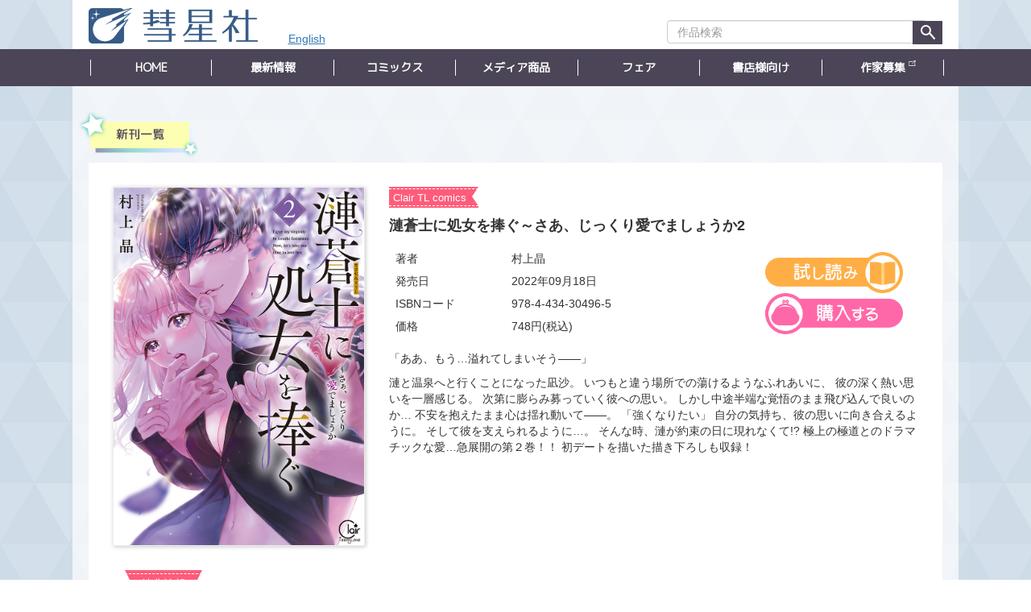

--- FILE ---
content_type: text/html; charset=UTF-8
request_url: https://suiseisha.jp/comicsdetail?pid=32116
body_size: 12130
content:
<!DOCTYPE html>
<html lang="ja">
	<head>
		<meta charset="utf-8">
		<meta http-equiv="X-UA-Compatible" content="IE=edge">
		<meta name="viewport" content="width=device-width, initial-scale=1">
		
		<link href="https://suiseisha.jp/wp-content/themes/suisei_2018/css/org_bootstrap.min.css" rel="stylesheet">
		<!-- OGP -->
		<meta property="og:url" content="https://suiseisha.jp/">
		<meta property="og:type" content="website" />
		<meta property="og:image" content="https://suiseisha.jp/wp-content/themes/suisei_2018/images/og_image.jpg" />
		<!--[if lt IE 9]>
			<script src="https://oss.maxcdn.com/html5shiv/3.7.3/html5shiv.min.js"></script>
			<script src="https://oss.maxcdn.com/respond/1.4.2/respond.min.js"></script>
		<![endif]-->
			<style>img:is([sizes="auto" i], [sizes^="auto," i]) { contain-intrinsic-size: 3000px 1500px }</style>
	
		<!-- All in One SEO 4.7.9.1 - aioseo.com -->
		<title>コミックス詳細 - 株式会社彗星社</title>
	<meta name="robots" content="max-image-preview:large" />
	<link rel="canonical" href="https://suiseisha.jp/comicsdetail" />
	<meta name="generator" content="All in One SEO (AIOSEO) 4.7.9.1" />

		<!-- Google tag (gtag.js) --> <script async src="https://www.googletagmanager.com/gtag/js?id=G-HS1EFZHLZ2"></script> <script> window.dataLayer = window.dataLayer || []; function gtag(){dataLayer.push(arguments);} gtag('js', new Date()); gtag('config', 'G-HS1EFZHLZ2'); </script>
		<meta property="og:locale" content="ja_JP" />
		<meta property="og:site_name" content="株式会社彗星社 - 少女漫画・ボーイズラブ・ティーンズラブなどを出版する彗星社の公式HP" />
		<meta property="og:type" content="article" />
		<meta property="og:title" content="コミックス詳細 - 株式会社彗星社" />
		<meta property="og:url" content="https://suiseisha.jp/comicsdetail" />
		<meta property="article:published_time" content="2018-02-26T10:23:04+00:00" />
		<meta property="article:modified_time" content="2018-03-20T06:19:15+00:00" />
		<meta name="twitter:card" content="summary_large_image" />
		<meta name="twitter:title" content="コミックス詳細 - 株式会社彗星社" />
		<script type="application/ld+json" class="aioseo-schema">
			{"@context":"https:\/\/schema.org","@graph":[{"@type":"BreadcrumbList","@id":"https:\/\/suiseisha.jp\/comicsdetail#breadcrumblist","itemListElement":[{"@type":"ListItem","@id":"https:\/\/suiseisha.jp\/#listItem","position":1,"name":"Home","item":"https:\/\/suiseisha.jp\/","nextItem":{"@type":"ListItem","@id":"https:\/\/suiseisha.jp\/comicsdetail#listItem","name":"\u30b3\u30df\u30c3\u30af\u30b9\u8a73\u7d30"}},{"@type":"ListItem","@id":"https:\/\/suiseisha.jp\/comicsdetail#listItem","position":2,"name":"\u30b3\u30df\u30c3\u30af\u30b9\u8a73\u7d30","previousItem":{"@type":"ListItem","@id":"https:\/\/suiseisha.jp\/#listItem","name":"Home"}}]},{"@type":"Organization","@id":"https:\/\/suiseisha.jp\/#organization","name":"\u682a\u5f0f\u4f1a\u793e\u5f57\u661f\u793e","description":"\u5c11\u5973\u6f2b\u753b\u30fb\u30dc\u30fc\u30a4\u30ba\u30e9\u30d6\u30fb\u30c6\u30a3\u30fc\u30f3\u30ba\u30e9\u30d6\u306a\u3069\u3092\u51fa\u7248\u3059\u308b\u5f57\u661f\u793e\u306e\u516c\u5f0fHP","url":"https:\/\/suiseisha.jp\/"},{"@type":"WebPage","@id":"https:\/\/suiseisha.jp\/comicsdetail#webpage","url":"https:\/\/suiseisha.jp\/comicsdetail","name":"\u30b3\u30df\u30c3\u30af\u30b9\u8a73\u7d30 - \u682a\u5f0f\u4f1a\u793e\u5f57\u661f\u793e","inLanguage":"ja","isPartOf":{"@id":"https:\/\/suiseisha.jp\/#website"},"breadcrumb":{"@id":"https:\/\/suiseisha.jp\/comicsdetail#breadcrumblist"},"datePublished":"2018-02-26T19:23:04+09:00","dateModified":"2018-03-20T15:19:15+09:00"},{"@type":"WebSite","@id":"https:\/\/suiseisha.jp\/#website","url":"https:\/\/suiseisha.jp\/","name":"\u682a\u5f0f\u4f1a\u793e\u5f57\u661f\u793e","description":"\u5c11\u5973\u6f2b\u753b\u30fb\u30dc\u30fc\u30a4\u30ba\u30e9\u30d6\u30fb\u30c6\u30a3\u30fc\u30f3\u30ba\u30e9\u30d6\u306a\u3069\u3092\u51fa\u7248\u3059\u308b\u5f57\u661f\u793e\u306e\u516c\u5f0fHP","inLanguage":"ja","publisher":{"@id":"https:\/\/suiseisha.jp\/#organization"}}]}
		</script>
		<!-- All in One SEO -->

<script type="text/javascript">
/* <![CDATA[ */
window._wpemojiSettings = {"baseUrl":"https:\/\/s.w.org\/images\/core\/emoji\/15.0.3\/72x72\/","ext":".png","svgUrl":"https:\/\/s.w.org\/images\/core\/emoji\/15.0.3\/svg\/","svgExt":".svg","source":{"concatemoji":"https:\/\/suiseisha.jp\/wp-includes\/js\/wp-emoji-release.min.js?ver=6.7.2"}};
/*! This file is auto-generated */
!function(i,n){var o,s,e;function c(e){try{var t={supportTests:e,timestamp:(new Date).valueOf()};sessionStorage.setItem(o,JSON.stringify(t))}catch(e){}}function p(e,t,n){e.clearRect(0,0,e.canvas.width,e.canvas.height),e.fillText(t,0,0);var t=new Uint32Array(e.getImageData(0,0,e.canvas.width,e.canvas.height).data),r=(e.clearRect(0,0,e.canvas.width,e.canvas.height),e.fillText(n,0,0),new Uint32Array(e.getImageData(0,0,e.canvas.width,e.canvas.height).data));return t.every(function(e,t){return e===r[t]})}function u(e,t,n){switch(t){case"flag":return n(e,"\ud83c\udff3\ufe0f\u200d\u26a7\ufe0f","\ud83c\udff3\ufe0f\u200b\u26a7\ufe0f")?!1:!n(e,"\ud83c\uddfa\ud83c\uddf3","\ud83c\uddfa\u200b\ud83c\uddf3")&&!n(e,"\ud83c\udff4\udb40\udc67\udb40\udc62\udb40\udc65\udb40\udc6e\udb40\udc67\udb40\udc7f","\ud83c\udff4\u200b\udb40\udc67\u200b\udb40\udc62\u200b\udb40\udc65\u200b\udb40\udc6e\u200b\udb40\udc67\u200b\udb40\udc7f");case"emoji":return!n(e,"\ud83d\udc26\u200d\u2b1b","\ud83d\udc26\u200b\u2b1b")}return!1}function f(e,t,n){var r="undefined"!=typeof WorkerGlobalScope&&self instanceof WorkerGlobalScope?new OffscreenCanvas(300,150):i.createElement("canvas"),a=r.getContext("2d",{willReadFrequently:!0}),o=(a.textBaseline="top",a.font="600 32px Arial",{});return e.forEach(function(e){o[e]=t(a,e,n)}),o}function t(e){var t=i.createElement("script");t.src=e,t.defer=!0,i.head.appendChild(t)}"undefined"!=typeof Promise&&(o="wpEmojiSettingsSupports",s=["flag","emoji"],n.supports={everything:!0,everythingExceptFlag:!0},e=new Promise(function(e){i.addEventListener("DOMContentLoaded",e,{once:!0})}),new Promise(function(t){var n=function(){try{var e=JSON.parse(sessionStorage.getItem(o));if("object"==typeof e&&"number"==typeof e.timestamp&&(new Date).valueOf()<e.timestamp+604800&&"object"==typeof e.supportTests)return e.supportTests}catch(e){}return null}();if(!n){if("undefined"!=typeof Worker&&"undefined"!=typeof OffscreenCanvas&&"undefined"!=typeof URL&&URL.createObjectURL&&"undefined"!=typeof Blob)try{var e="postMessage("+f.toString()+"("+[JSON.stringify(s),u.toString(),p.toString()].join(",")+"));",r=new Blob([e],{type:"text/javascript"}),a=new Worker(URL.createObjectURL(r),{name:"wpTestEmojiSupports"});return void(a.onmessage=function(e){c(n=e.data),a.terminate(),t(n)})}catch(e){}c(n=f(s,u,p))}t(n)}).then(function(e){for(var t in e)n.supports[t]=e[t],n.supports.everything=n.supports.everything&&n.supports[t],"flag"!==t&&(n.supports.everythingExceptFlag=n.supports.everythingExceptFlag&&n.supports[t]);n.supports.everythingExceptFlag=n.supports.everythingExceptFlag&&!n.supports.flag,n.DOMReady=!1,n.readyCallback=function(){n.DOMReady=!0}}).then(function(){return e}).then(function(){var e;n.supports.everything||(n.readyCallback(),(e=n.source||{}).concatemoji?t(e.concatemoji):e.wpemoji&&e.twemoji&&(t(e.twemoji),t(e.wpemoji)))}))}((window,document),window._wpemojiSettings);
/* ]]> */
</script>
<style id='wp-emoji-styles-inline-css' type='text/css'>

	img.wp-smiley, img.emoji {
		display: inline !important;
		border: none !important;
		box-shadow: none !important;
		height: 1em !important;
		width: 1em !important;
		margin: 0 0.07em !important;
		vertical-align: -0.1em !important;
		background: none !important;
		padding: 0 !important;
	}
</style>
<link rel='stylesheet' id='wp-block-library-css' href='https://suiseisha.jp/wp-includes/css/dist/block-library/style.min.css?ver=6.7.2' type='text/css' media='all' />
<style id='classic-theme-styles-inline-css' type='text/css'>
/*! This file is auto-generated */
.wp-block-button__link{color:#fff;background-color:#32373c;border-radius:9999px;box-shadow:none;text-decoration:none;padding:calc(.667em + 2px) calc(1.333em + 2px);font-size:1.125em}.wp-block-file__button{background:#32373c;color:#fff;text-decoration:none}
</style>
<style id='global-styles-inline-css' type='text/css'>
:root{--wp--preset--aspect-ratio--square: 1;--wp--preset--aspect-ratio--4-3: 4/3;--wp--preset--aspect-ratio--3-4: 3/4;--wp--preset--aspect-ratio--3-2: 3/2;--wp--preset--aspect-ratio--2-3: 2/3;--wp--preset--aspect-ratio--16-9: 16/9;--wp--preset--aspect-ratio--9-16: 9/16;--wp--preset--color--black: #000000;--wp--preset--color--cyan-bluish-gray: #abb8c3;--wp--preset--color--white: #ffffff;--wp--preset--color--pale-pink: #f78da7;--wp--preset--color--vivid-red: #cf2e2e;--wp--preset--color--luminous-vivid-orange: #ff6900;--wp--preset--color--luminous-vivid-amber: #fcb900;--wp--preset--color--light-green-cyan: #7bdcb5;--wp--preset--color--vivid-green-cyan: #00d084;--wp--preset--color--pale-cyan-blue: #8ed1fc;--wp--preset--color--vivid-cyan-blue: #0693e3;--wp--preset--color--vivid-purple: #9b51e0;--wp--preset--gradient--vivid-cyan-blue-to-vivid-purple: linear-gradient(135deg,rgba(6,147,227,1) 0%,rgb(155,81,224) 100%);--wp--preset--gradient--light-green-cyan-to-vivid-green-cyan: linear-gradient(135deg,rgb(122,220,180) 0%,rgb(0,208,130) 100%);--wp--preset--gradient--luminous-vivid-amber-to-luminous-vivid-orange: linear-gradient(135deg,rgba(252,185,0,1) 0%,rgba(255,105,0,1) 100%);--wp--preset--gradient--luminous-vivid-orange-to-vivid-red: linear-gradient(135deg,rgba(255,105,0,1) 0%,rgb(207,46,46) 100%);--wp--preset--gradient--very-light-gray-to-cyan-bluish-gray: linear-gradient(135deg,rgb(238,238,238) 0%,rgb(169,184,195) 100%);--wp--preset--gradient--cool-to-warm-spectrum: linear-gradient(135deg,rgb(74,234,220) 0%,rgb(151,120,209) 20%,rgb(207,42,186) 40%,rgb(238,44,130) 60%,rgb(251,105,98) 80%,rgb(254,248,76) 100%);--wp--preset--gradient--blush-light-purple: linear-gradient(135deg,rgb(255,206,236) 0%,rgb(152,150,240) 100%);--wp--preset--gradient--blush-bordeaux: linear-gradient(135deg,rgb(254,205,165) 0%,rgb(254,45,45) 50%,rgb(107,0,62) 100%);--wp--preset--gradient--luminous-dusk: linear-gradient(135deg,rgb(255,203,112) 0%,rgb(199,81,192) 50%,rgb(65,88,208) 100%);--wp--preset--gradient--pale-ocean: linear-gradient(135deg,rgb(255,245,203) 0%,rgb(182,227,212) 50%,rgb(51,167,181) 100%);--wp--preset--gradient--electric-grass: linear-gradient(135deg,rgb(202,248,128) 0%,rgb(113,206,126) 100%);--wp--preset--gradient--midnight: linear-gradient(135deg,rgb(2,3,129) 0%,rgb(40,116,252) 100%);--wp--preset--font-size--small: 13px;--wp--preset--font-size--medium: 20px;--wp--preset--font-size--large: 36px;--wp--preset--font-size--x-large: 42px;--wp--preset--spacing--20: 0.44rem;--wp--preset--spacing--30: 0.67rem;--wp--preset--spacing--40: 1rem;--wp--preset--spacing--50: 1.5rem;--wp--preset--spacing--60: 2.25rem;--wp--preset--spacing--70: 3.38rem;--wp--preset--spacing--80: 5.06rem;--wp--preset--shadow--natural: 6px 6px 9px rgba(0, 0, 0, 0.2);--wp--preset--shadow--deep: 12px 12px 50px rgba(0, 0, 0, 0.4);--wp--preset--shadow--sharp: 6px 6px 0px rgba(0, 0, 0, 0.2);--wp--preset--shadow--outlined: 6px 6px 0px -3px rgba(255, 255, 255, 1), 6px 6px rgba(0, 0, 0, 1);--wp--preset--shadow--crisp: 6px 6px 0px rgba(0, 0, 0, 1);}:where(.is-layout-flex){gap: 0.5em;}:where(.is-layout-grid){gap: 0.5em;}body .is-layout-flex{display: flex;}.is-layout-flex{flex-wrap: wrap;align-items: center;}.is-layout-flex > :is(*, div){margin: 0;}body .is-layout-grid{display: grid;}.is-layout-grid > :is(*, div){margin: 0;}:where(.wp-block-columns.is-layout-flex){gap: 2em;}:where(.wp-block-columns.is-layout-grid){gap: 2em;}:where(.wp-block-post-template.is-layout-flex){gap: 1.25em;}:where(.wp-block-post-template.is-layout-grid){gap: 1.25em;}.has-black-color{color: var(--wp--preset--color--black) !important;}.has-cyan-bluish-gray-color{color: var(--wp--preset--color--cyan-bluish-gray) !important;}.has-white-color{color: var(--wp--preset--color--white) !important;}.has-pale-pink-color{color: var(--wp--preset--color--pale-pink) !important;}.has-vivid-red-color{color: var(--wp--preset--color--vivid-red) !important;}.has-luminous-vivid-orange-color{color: var(--wp--preset--color--luminous-vivid-orange) !important;}.has-luminous-vivid-amber-color{color: var(--wp--preset--color--luminous-vivid-amber) !important;}.has-light-green-cyan-color{color: var(--wp--preset--color--light-green-cyan) !important;}.has-vivid-green-cyan-color{color: var(--wp--preset--color--vivid-green-cyan) !important;}.has-pale-cyan-blue-color{color: var(--wp--preset--color--pale-cyan-blue) !important;}.has-vivid-cyan-blue-color{color: var(--wp--preset--color--vivid-cyan-blue) !important;}.has-vivid-purple-color{color: var(--wp--preset--color--vivid-purple) !important;}.has-black-background-color{background-color: var(--wp--preset--color--black) !important;}.has-cyan-bluish-gray-background-color{background-color: var(--wp--preset--color--cyan-bluish-gray) !important;}.has-white-background-color{background-color: var(--wp--preset--color--white) !important;}.has-pale-pink-background-color{background-color: var(--wp--preset--color--pale-pink) !important;}.has-vivid-red-background-color{background-color: var(--wp--preset--color--vivid-red) !important;}.has-luminous-vivid-orange-background-color{background-color: var(--wp--preset--color--luminous-vivid-orange) !important;}.has-luminous-vivid-amber-background-color{background-color: var(--wp--preset--color--luminous-vivid-amber) !important;}.has-light-green-cyan-background-color{background-color: var(--wp--preset--color--light-green-cyan) !important;}.has-vivid-green-cyan-background-color{background-color: var(--wp--preset--color--vivid-green-cyan) !important;}.has-pale-cyan-blue-background-color{background-color: var(--wp--preset--color--pale-cyan-blue) !important;}.has-vivid-cyan-blue-background-color{background-color: var(--wp--preset--color--vivid-cyan-blue) !important;}.has-vivid-purple-background-color{background-color: var(--wp--preset--color--vivid-purple) !important;}.has-black-border-color{border-color: var(--wp--preset--color--black) !important;}.has-cyan-bluish-gray-border-color{border-color: var(--wp--preset--color--cyan-bluish-gray) !important;}.has-white-border-color{border-color: var(--wp--preset--color--white) !important;}.has-pale-pink-border-color{border-color: var(--wp--preset--color--pale-pink) !important;}.has-vivid-red-border-color{border-color: var(--wp--preset--color--vivid-red) !important;}.has-luminous-vivid-orange-border-color{border-color: var(--wp--preset--color--luminous-vivid-orange) !important;}.has-luminous-vivid-amber-border-color{border-color: var(--wp--preset--color--luminous-vivid-amber) !important;}.has-light-green-cyan-border-color{border-color: var(--wp--preset--color--light-green-cyan) !important;}.has-vivid-green-cyan-border-color{border-color: var(--wp--preset--color--vivid-green-cyan) !important;}.has-pale-cyan-blue-border-color{border-color: var(--wp--preset--color--pale-cyan-blue) !important;}.has-vivid-cyan-blue-border-color{border-color: var(--wp--preset--color--vivid-cyan-blue) !important;}.has-vivid-purple-border-color{border-color: var(--wp--preset--color--vivid-purple) !important;}.has-vivid-cyan-blue-to-vivid-purple-gradient-background{background: var(--wp--preset--gradient--vivid-cyan-blue-to-vivid-purple) !important;}.has-light-green-cyan-to-vivid-green-cyan-gradient-background{background: var(--wp--preset--gradient--light-green-cyan-to-vivid-green-cyan) !important;}.has-luminous-vivid-amber-to-luminous-vivid-orange-gradient-background{background: var(--wp--preset--gradient--luminous-vivid-amber-to-luminous-vivid-orange) !important;}.has-luminous-vivid-orange-to-vivid-red-gradient-background{background: var(--wp--preset--gradient--luminous-vivid-orange-to-vivid-red) !important;}.has-very-light-gray-to-cyan-bluish-gray-gradient-background{background: var(--wp--preset--gradient--very-light-gray-to-cyan-bluish-gray) !important;}.has-cool-to-warm-spectrum-gradient-background{background: var(--wp--preset--gradient--cool-to-warm-spectrum) !important;}.has-blush-light-purple-gradient-background{background: var(--wp--preset--gradient--blush-light-purple) !important;}.has-blush-bordeaux-gradient-background{background: var(--wp--preset--gradient--blush-bordeaux) !important;}.has-luminous-dusk-gradient-background{background: var(--wp--preset--gradient--luminous-dusk) !important;}.has-pale-ocean-gradient-background{background: var(--wp--preset--gradient--pale-ocean) !important;}.has-electric-grass-gradient-background{background: var(--wp--preset--gradient--electric-grass) !important;}.has-midnight-gradient-background{background: var(--wp--preset--gradient--midnight) !important;}.has-small-font-size{font-size: var(--wp--preset--font-size--small) !important;}.has-medium-font-size{font-size: var(--wp--preset--font-size--medium) !important;}.has-large-font-size{font-size: var(--wp--preset--font-size--large) !important;}.has-x-large-font-size{font-size: var(--wp--preset--font-size--x-large) !important;}
:where(.wp-block-post-template.is-layout-flex){gap: 1.25em;}:where(.wp-block-post-template.is-layout-grid){gap: 1.25em;}
:where(.wp-block-columns.is-layout-flex){gap: 2em;}:where(.wp-block-columns.is-layout-grid){gap: 2em;}
:root :where(.wp-block-pullquote){font-size: 1.5em;line-height: 1.6;}
</style>
<link rel='stylesheet' id='contact-form-7-css' href='https://suiseisha.jp/wp-content/plugins/contact-form-7/includes/css/styles.css?ver=6.0.4' type='text/css' media='all' />
<link rel='stylesheet' id='wpa-css-css' href='https://suiseisha.jp/wp-content/plugins/honeypot/includes/css/wpa.css?ver=2.2.07' type='text/css' media='all' />
<script type="text/javascript" src="https://suiseisha.jp/wp-includes/js/jquery/jquery.min.js?ver=3.7.1" id="jquery-core-js"></script>
<script type="text/javascript" src="https://suiseisha.jp/wp-includes/js/jquery/jquery-migrate.min.js?ver=3.4.1" id="jquery-migrate-js"></script>
<link rel="https://api.w.org/" href="https://suiseisha.jp/wp-json/" /><link rel="alternate" title="JSON" type="application/json" href="https://suiseisha.jp/wp-json/wp/v2/pages/6690" /><link rel="EditURI" type="application/rsd+xml" title="RSD" href="https://suiseisha.jp/xmlrpc.php?rsd" />
<meta name="generator" content="WordPress 6.7.2" />
<link rel='shortlink' href='https://suiseisha.jp/?p=6690' />
<link rel="alternate" title="oEmbed (JSON)" type="application/json+oembed" href="https://suiseisha.jp/wp-json/oembed/1.0/embed?url=https%3A%2F%2Fsuiseisha.jp%2Fcomicsdetail" />
<link rel="alternate" title="oEmbed (XML)" type="text/xml+oembed" href="https://suiseisha.jp/wp-json/oembed/1.0/embed?url=https%3A%2F%2Fsuiseisha.jp%2Fcomicsdetail&#038;format=xml" />
<!-- Favicon Rotator -->
<link rel="shortcut icon" href="https://suiseisha.jp/wp-content/uploads/2019/06/favicon.ico" />
<link rel="apple-touch-icon-precomposed" href="https://suiseisha.jp/wp-content/uploads/2019/06/favicon-3.ico" />
<!-- End Favicon Rotator -->
		<style type="text/css" id="wp-custom-css">
			
		</style>
				
		<link href="https://suiseisha.jp/wp-content/themes/suisei_2018/css/style_ge.css?date202510" rel="stylesheet">
		<link rel="stylesheet" type="text/css" href="https://suiseisha.jp/wp-content/themes/suisei_2018/slick/slick-theme.css"/>
		<link rel="stylesheet" type="text/css" href="https://suiseisha.jp/wp-content/themes/suisei_2018/slick/slick.css"/>
		<link href="https://fonts.googleapis.com/css?family=M+PLUS+1p" rel="stylesheet">
		<script src="https://ajax.googleapis.com/ajax/libs/jquery/1.12.4/jquery.min.js"></script>
		<script type="text/javascript">
			function OnLinkClick(id){
				$(id).find('img.lazy').each(function(index, element){
				 	img = element.getAttribute('alt');
				 	element.setAttribute('src', img);
				 });
				$(id).find('img.lazy2').each(function(index, element){
				 	element.setAttribute('src', '');
				 });
			}
		</script>
	</head>	<body data-rsssl=1>
				
		<div class="container-fluid" style="overflow-x: hidden;">  <!-- 全体を囲むコンテナ -->
			<div id="comic-topics" class="bg bg-spread cont-padding" style="padding-bottom: 30px;">
				
				
<div class="navbar-fixed-top" style="max-width: 1100px; margin: auto;">
	<div class="header-bg">
		<div class="row">
			<!-- 会社ロゴ -->
			<div class="col-xs-6 col-sm-4 col-md-3">
				<h1 style="display: inline-block; margin-top: 10px;" class="sp-suisei-logo">
					<a href="https://suiseisha.jp/">
						<img src="https://suiseisha.jp/wp-content/themes/suisei_2018/images/logo_suiseisha_ga.png" alt="彗星社" class="img-responsive suisei-logo">
					</a>
				</h1>
			</div>
			<!-- SNSボタン -->
												<div class="lang-inner">
				<p class="langSwitch">
					<a href="https://suiseisha.jp/en/">English</a>
				</p>
			</div>
			<div class="col-xs-12 col-sm-5 search-box sp-search pull-right">
				<form action="/search-ge" method="POST" class="form-inline text-right">
					<div class="row">
						<div class="form-group col-xs-10 col-sm-9 col-sm-push-2 sp-search-box">
							<label class="sr-only" for="search">作品検索</label>
							<input type="text" name="keyword" maxlength="100" class="form-control" placeholder="作品検索">
						</div>
						<div class="col-sm-3 hidden-xs">
							<button type="image" class="search-btn"> 
								<img src="https://suiseisha.jp/wp-content/themes/suisei_2018/images/search_ga.jpg" alt="検索">
							</button>
						</div>
						<div class="col-xs-2 visible-xs">
							<button type="image" class="search-btn"> 
								<img src="https://suiseisha.jp/wp-content/themes/suisei_2018/images/search_ga.jpg" alt="検索">
							</button>
						</div>
					</div>
				</form>
			</div>
		</div>
	</div>
	<nav class="navbar navbar-default">
		<div class="container nav-extend">
			<div class="navbar-header">
				<button class="navbar-toggle" data-toggle="collapse" data-target="#mainNav">
					<span class="sr-only">ナビゲーション</span>
					<span class="icon-bar"></span>
					<span class="icon-bar"></span>
					<span class="icon-bar"></span>
				</button>
			</div>
			<div class="collapse navbar-collapse sp-nav-bg" id="mainNav">
				<ul id="nav-6" class="nav navbar-nav text-center nav-txt">
					<li class="nav-partition">
																			<a href="https://suiseisha.jp/ge/">
												<span class="pc-nav">HOME</span><span class="sp-nav"><img src="https://suiseisha.jp/wp-content/themes/suisei_2018/images/nav_home.png" alt="HOME" class="img-responsive"></span></a>
					</li>
					<li	class="nav-partition">
													<a href="/news-ge/">
												<span class="pc-nav">最新情報</span><span class="sp-nav"><img src="https://suiseisha.jp/wp-content/themes/suisei_2018/images/nav_news.png" alt="最新情報" class="img-responsive"></span></a>
					</li>
					<li class="nav-partition">
													<a href="/comics-ge/">
												<span class="pc-nav">コミックス</span><span class="sp-nav"><img src="https://suiseisha.jp/wp-content/themes/suisei_2018/images/nav_comic.png" alt="コミックス" class="img-responsive"></span></a>
					</li>
					<li class="nav-partition">
						<a href="/items-ge"><span class="pc-nav">メディア商品</span><span class="sp-nav"><img src="https://suiseisha.jp/wp-content/themes/suisei_2018/images/nav_items.png" alt="メディア商品" class="img-responsive"></span></a>
					</li>
										<li class="nav-partition">
													<a href="/fair-ge/">
												<span class="pc-nav">フェア</span><span class="sp-nav"><img src="https://suiseisha.jp/wp-content/themes/suisei_2018/images/nav_fair.png" alt="フェア・イベント" class="img-responsive"></span></a>
					</li>
					<li class="nav-partition">
													<a href="/shoten-ge">
												<span class="pc-nav">書店様向け</span><span class="sp-nav"><img src="https://suiseisha.jp/wp-content/themes/suisei_2018/images/nav_store.png" alt="書店様向け" class="img-responsive"></span></a>
					</li>
					<li class="nav-partition">
						<a href="https://lp.wwwave.jp/comic/" target="_blank" rel="noopener"><span class="pc-nav outside-icon">作家募集</span><span class="sp-nav"><img src="https://suiseisha.jp/wp-content/themes/suisei_2018/images/nav_author.png" alt="作家募集" class="img-responsive"></span></a>
					</li>
				</ul>
			</div>
		</div>
	</nav>
</div>		
				<!--  ここからコミックス詳細 -->
				<div class="row">
					<div class="col-xs-12">
													<img src="https://suiseisha.jp/wp-content/themes/suisei_2018/images/midashi_2_ga.png" alt="コミックス詳細情報" class="padding-l midashi_2_2">
											</div>
				</div>
				
				<div class="row cont-bg row-eq-height content" style="padding-top: 30px;">
					<div class="row">
						<div class="visible-xs col-xs-12">
							<div class="label-tag-tl">
								<p>Clair TL comics</p>
							</div>
							<p style="font-size: 18px; font-weight: 600;">漣蒼士に処女を捧ぐ～さあ、じっくり愛でましょうか2</p>
						</div>
						<div class="col-xs-12 col-sm-4">
							<img src="https://suiseisha.jp/wp-content/uploads/2022/06/sazanami2_shoei.jpg" alt="漣蒼士に処女を捧ぐ～さあ、じっくり愛でましょうか2" class="img-responsive">
						</div>
						<div class="col-xs-12 col-sm-8">
							<div class="hidden-xs">
								<div class="label-tag-tl">
									<p>Clair TL comics</p>
								</div>
								<p style="font-size: 18px; font-weight: 600;">漣蒼士に処女を捧ぐ～さあ、じっくり愛でましょうか2</p>
							</div>
							<div class="row row-eq-height replace">
								<div class="col-xs-12 col-sm-7">
									<table class="table">
										<tr>
											<td>著者</td><td>村上晶</td>
										</tr>
										<tr>
											<td>発売日</td><td>2022年09月18日</td>
										</tr>
										<tr>
											<td>ISBNコード</td><td>978-4-434-30496-5</td>
										</tr>
										<tr>
											<td>価格</td>
											<td>
																								748円(税込)
											</td>
										</tr>
									</table>
								</div>
								<div class="col-xs-12">
									<p class="tab-plot-txt">
										<span class="mg-b-10">「ああ、もう…溢れてしまいそう――」</span>

漣と温泉へと行くことになった凪沙。
いつもと違う場所での蕩けるようなふれあいに、
彼の深く熱い思いを一層感じる。
次第に膨らみ募っていく彼への思い。
しかし中途半端な覚悟のまま飛び込んで良いのか…
不安を抱えたまま心は揺れ動いて――。

「強くなりたい」
自分の気持ち、彼の思いに向き合えるように。
そして彼を支えられるように…。
そんな時、漣が約束の日に現れなくて!?
極上の極道とのドラマチックな愛…急展開の第２巻！！

初デートを描いた描き下ろしも収録！									</p>
								</div>
								<div class="col-xs-12 col-sm-5 replace-btn" style="margin-top: 10px; margin-bottom: 20px;">
									<div class="row">
									
																						<div class="col-xs-6 col-sm-12 sp-trial-btn">
													<!-- ここからモーダル -->
													<a href="#book_read" data-toggle="modal" onclick="OnLinkClick('#book_page');">
														<span class="pc-nav"><img src="https://suiseisha.jp/wp-content/themes/suisei_2018/images/trial-btn.png" alt="試し読み" class="img-responsive"></span>
														<span class="sp-nav"><img src="https://suiseisha.jp/wp-content/themes/suisei_2018/images/trial-btn2.png" alt="試し読み" class="img-responsive"></span>
													</a>
													<div class="modal fade" id="book_read">
														<div class="modal-dialog modal-md">
															<div class="modal-content">
																<div class="modal-body" style="padding:10px 10px 0 10px;">
																	<button class="close modal-close-btn" data-dismiss="modal">
																		<span aria-hidden="true">
																			&times;
																		</span>
																		<span class="sr-only">
																			閉じる
																		</span>
																	</button>
																	<div id="book_page" class="carousel slide" data-wrap="false" data-interval="false">
																		<ol class="carousel-indicators" style="bottom: 0;">
																		
																																							<li data-target="#book_page" data-slide-to="0"></li>
																																							<li data-target="#book_page" data-slide-to="1"></li>
																																							<li data-target="#book_page" data-slide-to="2"></li>
																																							<li data-target="#book_page" data-slide-to="3"></li>
																																							<li data-target="#book_page" data-slide-to="4"></li>
																																							<li data-target="#book_page" data-slide-to="5"></li>
																																							<li data-target="#book_page" data-slide-to="6" class="active"></li>
																																					
																		</ol>
																		
																		<div class="carousel-inner">
																																									<div class="item">
																							<img alt="/wp-content/uploads/2022/04/sazanami2_07.jpg" class = "lazy">
																						</div>
																																									<div class="item">
																							<img alt="/wp-content/uploads/2022/04/sazanami2_06.jpg" class = "lazy">
																						</div>
																																									<div class="item">
																							<img alt="/wp-content/uploads/2022/04/sazanami2_05.jpg" class = "lazy">
																						</div>
																																									<div class="item">
																							<img alt="/wp-content/uploads/2022/04/sazanami2_04.jpg" class = "lazy">
																						</div>
																																									<div class="item">
																							<img alt="/wp-content/uploads/2022/04/sazanami2_03.jpg" class = "lazy">
																						</div>
																																									<div class="item">
																							<img alt="/wp-content/uploads/2022/04/sazanami2_02.jpg" class = "lazy">
																						</div>
																																									<div class="item active">
																							<img src="/wp-content/uploads/2022/04/sazanami2_01.jpg">
																						</div>
																																							<a class="carousel-control left" href="#book_page" data-slide="prev">
																					<span class="glyphicon glyphicon-chevron-left"></span>
																				</a>
																				<a class="carousel-control right" href="#book_page" data-slide="next">
																					<span class="glyphicon glyphicon-chevron-right"></span>
																				</a>
																		</div>
																	</div>
																</div>
															</div>
														</div>
													</div>
													<!-- ここまでモーダル -->
												</div>
																				
																						<div class="col-xs-6 col-sm-12 sp-purchase-btn">
													<a href="https://amzn.to/3FqyPrB" target="_blank">
														<span class="pc-nav"><img src="https://suiseisha.jp/wp-content/themes/suisei_2018/images/purchase-btn.png" alt="購入する" class="img-responsive"></span>
														<span class="sp-nav"><img src="https://suiseisha.jp/wp-content/themes/suisei_2018/images/purchase-btn2.png" alt="購入する" class="img-responsive"></span>
													</a>
												</div>
																				
									</div>
								</div>
															</div>
						</div>
					</div>
					<div class="row w-max ">
					<div class="col-xs-12">
<div class="ribon" style="margin-top: 30px; background: #fe5c7a;">
<p>特典情報</p>
</div>
<p style="padding-top: 20px; line-height: 1.8;">・共通　描き下ろしペーパー<br>
 <a href="/newsdetail?cat=la&amp;pid=10945&amp;cat=la"><strong>※こちらの応援店にて配布</strong></a><br>
 ・書泉限定　描き下ろしペーパー<br>
 ・ステラワース限定　ブロマイド</p>
</div>
<div class="col-xs-12">
<div class="ribon" style="margin-top: 30px; background: #fe5c7a;">
<p>著者インタビュー</p>
</div>
<p style="padding-top: 20px;"><span style="color: #ff81a8;"><span style="letter-spacing: -0.2em;">―――</span>今回の表紙イラストのこだわりポイントはどこですか？</span><br>
 蒼士のシャツを凪沙が着ているところです。<br>
 2巻は二人の距離が心も身体もグッと近くなるので、凪沙が蒼士に染まったイメージで着せました。</p>
<p style="padding-top: 20px;"><span style="color: #ff81a8;"><span style="letter-spacing: -0.2em;">―――</span>この巻で一番可愛く描けたコマはどれですか？</span><br>
 9話中盤の凪沙と蒼士の後ろにいる柴田（舎弟）ですかね…犬…。</p>
<p style="padding-top: 20px;"><span style="color: #ff81a8;"><span style="letter-spacing: -0.2em;">―――</span>今回の単行本だけでしか楽しめないポイントを教えてください</span><br>
 凪沙と大ちゃんの学生時代です。<br>
 本編では見られないと思うので、2巻の描き下ろしでお楽しみいただけたら嬉しいです。</p>
</div>
<div class="col-xs-12" style="margin-top: 30px;">
<div class="ribon" style="background: #fe5c7a;">
<p>担当編集コメント</p>
</div>
<p style="padding-top: 20px;">ジェントルヤクザ旋風席巻中！<br>
 極上な極道とのドラマチックな愛を描く第２巻が発売です！<br>
 次第に膨らんでいく漣への思いに向き合おうともがく凪沙。<br>
 経験が浅くても、不器用でも、まっすぐに向き合おうとする姿が<br>
 たまらなく愛らしくてグッときます。<br>
 漣への思いを胸に、懸命に走る姿は胸アツの一言です…！！<br>
 担当イチオシはずばり大ちゃん♡<br>
 凪沙が兄のように慕っていた彼がついに男を見せます。<br>
 交錯する恋の矢印…<br>
 愛に身を焦がす圧巻のストーリーは、<br>
 極上の時間を過ごせること請け合いです！<br>
 描き下ろしは、２人の甘々な時間を漣視点でお届け！<br>
 ぜひお手にとってみてくださいね。</p>
</div>
<div class="col-xs-12 col-sm-6 text-center btn-margin">
    <a href="https://suiseisha.jp/survey/tid0315
">
        <p class="tl-btn">購入特典＆アンケート<span class="pc-nav">　</span><span class="glyphicon glyphicon-pencil"></span></p>
    </a>
</div>
<div class="col-xs-12 col-sm-6 text-center btn-margin">
    <a href="/fanletter">
        <p class="tl-btn">ファンレター　<span class="glyphicon glyphicon-envelope"></span></p>
    </a>
</div>					</div>
				</div>
					<!-- 関連商品 -->
														<div class="row relation-cont-bg row-eq-height content">
										<div class="col-xs-12 ">
											<div class="ribon" style="margin-bottom: 30px; background: #fe5c7a;">
												<p>関連商品</p>
											</div>
											<div class="row row-eq-height content">
																	<!-- ここから商品情報 -->
												<div class="col-xs-4 col-sm-2 relation-item">
																									<a href="https://suiseisha.jp/comicsdetail/?pid=53283">
														<img class="img-responsive" src="https://suiseisha.jp/wp-content/uploads/2025/08/sazanamisouhi7_s_shoei.jpg" alt="漣蒼士に処女を捧ぐ～さあ、じっくり愛でましょうか7" style="height:auto;">
													</a>
													<a href="https://suiseisha.jp/comicsdetail/?pid=53283">
														<p class="relation-title">
															漣蒼士に処女を捧ぐ～さあ、じっくり愛でましょうか7														</p>
													</a>
																																								<!-- ここからモーダル -->
															<a href="#book_read_relation-1" data-toggle="modal" onclick="OnLinkClick('#book_page_relation-1');">
																<img class="img-responsive" src="https://suiseisha.jp/wp-content/themes/suisei_2018/images/trial-btn.png" alt="試し読み">
															</a>
															<div id="book_read_relation-1" class="modal fade">
																<div class="modal-dialog modal-md">
																	<div class="modal-content">
																		<div class="modal-body" style="padding: 10px 10px 0 10px;">
																			<button class="close modal-close-btn" data-dismiss="modal">
																				<span aria-hidden="true">
																					×
																				</span>
																				<span class="sr-only">
																					閉じる
																				</span>
																			</button>
																			<div id="book_page_relation-1" class="carousel slide" data-wrap="false" data-interval="false">
																				<ol class="carousel-indicators" style="bottom: 0;">
																																											<li data-target="#book_page_relation-1" data-slide-to="0"></li>
																																											<li data-target="#book_page_relation-1" data-slide-to="1"></li>
																																											<li data-target="#book_page_relation-1" data-slide-to="2"></li>
																																											<li data-target="#book_page_relation-1" data-slide-to="3"></li>
																																											<li data-target="#book_page_relation-1" data-slide-to="4"></li>
																																											<li data-target="#book_page_relation-1" data-slide-to="5"></li>
																																											<li class="active" data-target="#book_page_relation-1" data-slide-to="6"></li>
																																								</ol>
																				<div class="carousel-inner">
																																													<div class="item">
																									<img alt="https://suiseisha.jp/wp-content/uploads/2025/05/37_007.jpg" class = "lazy">
																								</div>
																																													<div class="item">
																									<img alt="https://suiseisha.jp/wp-content/uploads/2025/05/37_006.jpg" class = "lazy">
																								</div>
																																													<div class="item">
																									<img alt="https://suiseisha.jp/wp-content/uploads/2025/05/37_005.jpg" class = "lazy">
																								</div>
																																													<div class="item">
																									<img alt="https://suiseisha.jp/wp-content/uploads/2025/05/37_004.jpg" class = "lazy">
																								</div>
																																													<div class="item">
																									<img alt="https://suiseisha.jp/wp-content/uploads/2025/05/37_003.jpg" class = "lazy">
																								</div>
																																													<div class="item">
																									<img alt="https://suiseisha.jp/wp-content/uploads/2025/05/37_002.jpg" class = "lazy">
																								</div>
																																													<div class="item active">
																									<img alt="https://suiseisha.jp/wp-content/uploads/2025/05/37_001.jpg" class = "lazy">
																								</div>
																																										<a class="carousel-control left" href="#book_page_relation-1" data-slide="prev">
																						<span class="glyphicon glyphicon-chevron-left"></span>
																					</a>
																					<a class="carousel-control right" href="#book_page_relation-1" data-slide="next">
																						<span class="glyphicon glyphicon-chevron-right"></span>
																					</a>
																				</div>
																			</div>
																		</div>
																	</div>
																</div>
															</div>
															<!-- ここまでモーダル -->
																									</div>
												<!-- ここまで商品情報 -->
																	<!-- ここから商品情報 -->
												<div class="col-xs-4 col-sm-2 relation-item">
																									<a href="https://suiseisha.jp/comicsdetail/?pid=46593">
														<img class="img-responsive" src="https://suiseisha.jp/wp-content/uploads/2024/12/sazanamisouhi6_shoei.jpg" alt="漣蒼士に処女を捧ぐ～さあ、じっくり愛でましょうか6" style="height:auto;">
													</a>
													<a href="https://suiseisha.jp/comicsdetail/?pid=46593">
														<p class="relation-title">
															漣蒼士に処女を捧ぐ～さあ、じっくり愛でましょうか6														</p>
													</a>
																																								<!-- ここからモーダル -->
															<a href="#book_read_relation-2" data-toggle="modal" onclick="OnLinkClick('#book_page_relation-2');">
																<img class="img-responsive" src="https://suiseisha.jp/wp-content/themes/suisei_2018/images/trial-btn.png" alt="試し読み">
															</a>
															<div id="book_read_relation-2" class="modal fade">
																<div class="modal-dialog modal-md">
																	<div class="modal-content">
																		<div class="modal-body" style="padding: 10px 10px 0 10px;">
																			<button class="close modal-close-btn" data-dismiss="modal">
																				<span aria-hidden="true">
																					×
																				</span>
																				<span class="sr-only">
																					閉じる
																				</span>
																			</button>
																			<div id="book_page_relation-2" class="carousel slide" data-wrap="false" data-interval="false">
																				<ol class="carousel-indicators" style="bottom: 0;">
																																											<li data-target="#book_page_relation-2" data-slide-to="0"></li>
																																											<li data-target="#book_page_relation-2" data-slide-to="1"></li>
																																											<li data-target="#book_page_relation-2" data-slide-to="2"></li>
																																											<li data-target="#book_page_relation-2" data-slide-to="3"></li>
																																											<li data-target="#book_page_relation-2" data-slide-to="4"></li>
																																											<li data-target="#book_page_relation-2" data-slide-to="5"></li>
																																											<li class="active" data-target="#book_page_relation-2" data-slide-to="6"></li>
																																								</ol>
																				<div class="carousel-inner">
																																													<div class="item">
																									<img alt="/wp-content/uploads/2024/09/31_022.jpg" class = "lazy">
																								</div>
																																													<div class="item">
																									<img alt="/wp-content/uploads/2024/09/31_021.jpg" class = "lazy">
																								</div>
																																													<div class="item">
																									<img alt="/wp-content/uploads/2024/09/31_020.jpg" class = "lazy">
																								</div>
																																													<div class="item">
																									<img alt="/wp-content/uploads/2024/09/31_019.jpg" class = "lazy">
																								</div>
																																													<div class="item">
																									<img alt="/wp-content/uploads/2024/09/31_018.jpg" class = "lazy">
																								</div>
																																													<div class="item">
																									<img alt="/wp-content/uploads/2024/09/31_017.jpg" class = "lazy">
																								</div>
																																													<div class="item active">
																									<img alt="/wp-content/uploads/2024/09/31_016.jpg" class = "lazy">
																								</div>
																																										<a class="carousel-control left" href="#book_page_relation-2" data-slide="prev">
																						<span class="glyphicon glyphicon-chevron-left"></span>
																					</a>
																					<a class="carousel-control right" href="#book_page_relation-2" data-slide="next">
																						<span class="glyphicon glyphicon-chevron-right"></span>
																					</a>
																				</div>
																			</div>
																		</div>
																	</div>
																</div>
															</div>
															<!-- ここまでモーダル -->
																									</div>
												<!-- ここまで商品情報 -->
																	<!-- ここから商品情報 -->
												<div class="col-xs-4 col-sm-2 relation-item">
																									<a href="https://suiseisha.jp/comicsdetail/?pid=43329">
														<img class="img-responsive" src="https://suiseisha.jp/wp-content/uploads/2024/04/sazanamisouhi5_shoei.jpg" alt="漣蒼士に処女を捧ぐ～さあ、じっくり愛でましょうか5" style="height:auto;">
													</a>
													<a href="https://suiseisha.jp/comicsdetail/?pid=43329">
														<p class="relation-title">
															漣蒼士に処女を捧ぐ～さあ、じっくり愛でましょうか5														</p>
													</a>
																																								<!-- ここからモーダル -->
															<a href="#book_read_relation-3" data-toggle="modal" onclick="OnLinkClick('#book_page_relation-3');">
																<img class="img-responsive" src="https://suiseisha.jp/wp-content/themes/suisei_2018/images/trial-btn.png" alt="試し読み">
															</a>
															<div id="book_read_relation-3" class="modal fade">
																<div class="modal-dialog modal-md">
																	<div class="modal-content">
																		<div class="modal-body" style="padding: 10px 10px 0 10px;">
																			<button class="close modal-close-btn" data-dismiss="modal">
																				<span aria-hidden="true">
																					×
																				</span>
																				<span class="sr-only">
																					閉じる
																				</span>
																			</button>
																			<div id="book_page_relation-3" class="carousel slide" data-wrap="false" data-interval="false">
																				<ol class="carousel-indicators" style="bottom: 0;">
																																											<li data-target="#book_page_relation-3" data-slide-to="0"></li>
																																											<li data-target="#book_page_relation-3" data-slide-to="1"></li>
																																											<li data-target="#book_page_relation-3" data-slide-to="2"></li>
																																											<li data-target="#book_page_relation-3" data-slide-to="3"></li>
																																											<li data-target="#book_page_relation-3" data-slide-to="4"></li>
																																											<li data-target="#book_page_relation-3" data-slide-to="5"></li>
																																											<li class="active" data-target="#book_page_relation-3" data-slide-to="6"></li>
																																								</ol>
																				<div class="carousel-inner">
																																													<div class="item">
																									<img alt="https://suiseisha.jp/wp-content/uploads/2024/03/25_009.jpg" class = "lazy">
																								</div>
																																													<div class="item">
																									<img alt="https://suiseisha.jp/wp-content/uploads/2024/03/25_008.jpg" class = "lazy">
																								</div>
																																													<div class="item">
																									<img alt="https://suiseisha.jp/wp-content/uploads/2024/03/25_007.jpg" class = "lazy">
																								</div>
																																													<div class="item">
																									<img alt="https://suiseisha.jp/wp-content/uploads/2024/03/25_006.jpg" class = "lazy">
																								</div>
																																													<div class="item">
																									<img alt="https://suiseisha.jp/wp-content/uploads/2024/03/25_005.jpg" class = "lazy">
																								</div>
																																													<div class="item">
																									<img alt="https://suiseisha.jp/wp-content/uploads/2024/03/25_004.jpg" class = "lazy">
																								</div>
																																													<div class="item active">
																									<img alt="https://suiseisha.jp/wp-content/uploads/2024/03/25_003.jpg" class = "lazy">
																								</div>
																																										<a class="carousel-control left" href="#book_page_relation-3" data-slide="prev">
																						<span class="glyphicon glyphicon-chevron-left"></span>
																					</a>
																					<a class="carousel-control right" href="#book_page_relation-3" data-slide="next">
																						<span class="glyphicon glyphicon-chevron-right"></span>
																					</a>
																				</div>
																			</div>
																		</div>
																	</div>
																</div>
															</div>
															<!-- ここまでモーダル -->
																									</div>
												<!-- ここまで商品情報 -->
																	<!-- ここから商品情報 -->
												<div class="col-xs-4 col-sm-2 relation-item">
																									<a href="https://suiseisha.jp/comicsdetail/?pid=39025">
														<img class="img-responsive" src="https://suiseisha.jp/wp-content/uploads/2023/08/sazanamisouhi4_shoei.jpg" alt="漣蒼士に処女を捧ぐ～さあ、じっくり愛でましょうか4" style="height:auto;">
													</a>
													<a href="https://suiseisha.jp/comicsdetail/?pid=39025">
														<p class="relation-title">
															漣蒼士に処女を捧ぐ～さあ、じっくり愛でましょうか4														</p>
													</a>
																																								<!-- ここからモーダル -->
															<a href="#book_read_relation-4" data-toggle="modal" onclick="OnLinkClick('#book_page_relation-4');">
																<img class="img-responsive" src="https://suiseisha.jp/wp-content/themes/suisei_2018/images/trial-btn.png" alt="試し読み">
															</a>
															<div id="book_read_relation-4" class="modal fade">
																<div class="modal-dialog modal-md">
																	<div class="modal-content">
																		<div class="modal-body" style="padding: 10px 10px 0 10px;">
																			<button class="close modal-close-btn" data-dismiss="modal">
																				<span aria-hidden="true">
																					×
																				</span>
																				<span class="sr-only">
																					閉じる
																				</span>
																			</button>
																			<div id="book_page_relation-4" class="carousel slide" data-wrap="false" data-interval="false">
																				<ol class="carousel-indicators" style="bottom: 0;">
																																											<li data-target="#book_page_relation-4" data-slide-to="0"></li>
																																											<li data-target="#book_page_relation-4" data-slide-to="1"></li>
																																											<li data-target="#book_page_relation-4" data-slide-to="2"></li>
																																											<li data-target="#book_page_relation-4" data-slide-to="3"></li>
																																											<li data-target="#book_page_relation-4" data-slide-to="4"></li>
																																											<li data-target="#book_page_relation-4" data-slide-to="5"></li>
																																											<li class="active" data-target="#book_page_relation-4" data-slide-to="6"></li>
																																								</ol>
																				<div class="carousel-inner">
																																													<div class="item">
																									<img alt="/wp-content/uploads/2023/07/sazanami4_007.jpg" class = "lazy">
																								</div>
																																													<div class="item">
																									<img alt="/wp-content/uploads/2023/07/sazanami4_006.jpg" class = "lazy">
																								</div>
																																													<div class="item">
																									<img alt="/wp-content/uploads/2023/07/sazanami4_005.jpg" class = "lazy">
																								</div>
																																													<div class="item">
																									<img alt="/wp-content/uploads/2023/07/sazanami4_004.jpg" class = "lazy">
																								</div>
																																													<div class="item">
																									<img alt="/wp-content/uploads/2023/07/sazanami4_003.jpg" class = "lazy">
																								</div>
																																													<div class="item">
																									<img alt="/wp-content/uploads/2023/07/sazanami4_002.jpg" class = "lazy">
																								</div>
																																													<div class="item active">
																									<img alt="/wp-content/uploads/2023/07/sazanami4_001.jpg" class = "lazy">
																								</div>
																																										<a class="carousel-control left" href="#book_page_relation-4" data-slide="prev">
																						<span class="glyphicon glyphicon-chevron-left"></span>
																					</a>
																					<a class="carousel-control right" href="#book_page_relation-4" data-slide="next">
																						<span class="glyphicon glyphicon-chevron-right"></span>
																					</a>
																				</div>
																			</div>
																		</div>
																	</div>
																</div>
															</div>
															<!-- ここまでモーダル -->
																									</div>
												<!-- ここまで商品情報 -->
																	<!-- ここから商品情報 -->
												<div class="col-xs-4 col-sm-2 relation-item">
																									<a href="https://suiseisha.jp/itemsdetail/?pid=37425">
														<img class="img-responsive" src="https://suiseisha.jp/wp-content/uploads/2023/03/sazanami_oah1.jpg" alt="[オンエア版]漣蒼士に純潔を捧ぐ[DVD]" style="height:auto;">
													</a>
													<a href="https://suiseisha.jp/itemsdetail/?pid=37425">
														<p class="relation-title">
															[オンエア版]漣蒼士に純潔を捧ぐ[DVD]														</p>
													</a>
																																					</div>
												<!-- ここまで商品情報 -->
																	<!-- ここから商品情報 -->
												<div class="col-xs-4 col-sm-2 relation-item">
																									<a href="https://suiseisha.jp/comicsdetail/?pid=35009">
														<img class="img-responsive" src="https://suiseisha.jp/wp-content/uploads/2022/11/sazanamisouhi3_shoei.jpg" alt="漣蒼士に処女を捧ぐ～さあ、じっくり愛でましょうか3" style="height:auto;">
													</a>
													<a href="https://suiseisha.jp/comicsdetail/?pid=35009">
														<p class="relation-title">
															漣蒼士に処女を捧ぐ～さあ、じっくり愛でましょうか3														</p>
													</a>
																																								<!-- ここからモーダル -->
															<a href="#book_read_relation-6" data-toggle="modal" onclick="OnLinkClick('#book_page_relation-6');">
																<img class="img-responsive" src="https://suiseisha.jp/wp-content/themes/suisei_2018/images/trial-btn.png" alt="試し読み">
															</a>
															<div id="book_read_relation-6" class="modal fade">
																<div class="modal-dialog modal-md">
																	<div class="modal-content">
																		<div class="modal-body" style="padding: 10px 10px 0 10px;">
																			<button class="close modal-close-btn" data-dismiss="modal">
																				<span aria-hidden="true">
																					×
																				</span>
																				<span class="sr-only">
																					閉じる
																				</span>
																			</button>
																			<div id="book_page_relation-6" class="carousel slide" data-wrap="false" data-interval="false">
																				<ol class="carousel-indicators" style="bottom: 0;">
																																											<li data-target="#book_page_relation-6" data-slide-to="0"></li>
																																											<li data-target="#book_page_relation-6" data-slide-to="1"></li>
																																											<li data-target="#book_page_relation-6" data-slide-to="2"></li>
																																											<li data-target="#book_page_relation-6" data-slide-to="3"></li>
																																											<li data-target="#book_page_relation-6" data-slide-to="4"></li>
																																											<li data-target="#book_page_relation-6" data-slide-to="5"></li>
																																											<li class="active" data-target="#book_page_relation-6" data-slide-to="6"></li>
																																								</ol>
																				<div class="carousel-inner">
																																													<div class="item">
																									<img alt="/wp-content/uploads/2022/10/sazanami3_007.jpg" class = "lazy">
																								</div>
																																													<div class="item">
																									<img alt="/wp-content/uploads/2022/10/sazanami3_006.jpg" class = "lazy">
																								</div>
																																													<div class="item">
																									<img alt="/wp-content/uploads/2022/10/sazanami3_005.jpg" class = "lazy">
																								</div>
																																													<div class="item">
																									<img alt="/wp-content/uploads/2022/10/sazanami3_004.jpg" class = "lazy">
																								</div>
																																													<div class="item">
																									<img alt="/wp-content/uploads/2022/10/sazanami3_003.jpg" class = "lazy">
																								</div>
																																													<div class="item">
																									<img alt="/wp-content/uploads/2022/10/sazanami3_002.jpg" class = "lazy">
																								</div>
																																													<div class="item active">
																									<img alt="/wp-content/uploads/2022/10/sazanami3_001.jpg" class = "lazy">
																								</div>
																																										<a class="carousel-control left" href="#book_page_relation-6" data-slide="prev">
																						<span class="glyphicon glyphicon-chevron-left"></span>
																					</a>
																					<a class="carousel-control right" href="#book_page_relation-6" data-slide="next">
																						<span class="glyphicon glyphicon-chevron-right"></span>
																					</a>
																				</div>
																			</div>
																		</div>
																	</div>
																</div>
															</div>
															<!-- ここまでモーダル -->
																									</div>
												<!-- ここまで商品情報 -->
																	<!-- ここから商品情報 -->
												<div class="col-xs-4 col-sm-2 relation-item">
																									<a href="https://suiseisha.jp/comicsdetail/?pid=35011">
														<img class="img-responsive" src="https://suiseisha.jp/wp-content/uploads/2022/11/sazanamisouhi3_shoei.jpg" alt="漣蒼士に処女を捧ぐ～さあ、じっくり愛でましょうか3【小冊子付特装版】" style="height:auto;">
													</a>
													<a href="https://suiseisha.jp/comicsdetail/?pid=35011">
														<p class="relation-title">
															漣蒼士に処女を捧ぐ～さあ、じっくり愛でましょうか3【小冊子付特装版】														</p>
													</a>
																																								<!-- ここからモーダル -->
															<a href="#book_read_relation-7" data-toggle="modal" onclick="OnLinkClick('#book_page_relation-7');">
																<img class="img-responsive" src="https://suiseisha.jp/wp-content/themes/suisei_2018/images/trial-btn.png" alt="試し読み">
															</a>
															<div id="book_read_relation-7" class="modal fade">
																<div class="modal-dialog modal-md">
																	<div class="modal-content">
																		<div class="modal-body" style="padding: 10px 10px 0 10px;">
																			<button class="close modal-close-btn" data-dismiss="modal">
																				<span aria-hidden="true">
																					×
																				</span>
																				<span class="sr-only">
																					閉じる
																				</span>
																			</button>
																			<div id="book_page_relation-7" class="carousel slide" data-wrap="false" data-interval="false">
																				<ol class="carousel-indicators" style="bottom: 0;">
																																											<li data-target="#book_page_relation-7" data-slide-to="0"></li>
																																											<li data-target="#book_page_relation-7" data-slide-to="1"></li>
																																											<li data-target="#book_page_relation-7" data-slide-to="2"></li>
																																											<li data-target="#book_page_relation-7" data-slide-to="3"></li>
																																											<li data-target="#book_page_relation-7" data-slide-to="4"></li>
																																											<li data-target="#book_page_relation-7" data-slide-to="5"></li>
																																											<li class="active" data-target="#book_page_relation-7" data-slide-to="6"></li>
																																								</ol>
																				<div class="carousel-inner">
																																													<div class="item">
																									<img alt="/wp-content/uploads/2022/10/sazanami3_007.jpg" class = "lazy">
																								</div>
																																													<div class="item">
																									<img alt="/wp-content/uploads/2022/10/sazanami3_006.jpg" class = "lazy">
																								</div>
																																													<div class="item">
																									<img alt="/wp-content/uploads/2022/10/sazanami3_005.jpg" class = "lazy">
																								</div>
																																													<div class="item">
																									<img alt="/wp-content/uploads/2022/10/sazanami3_004.jpg" class = "lazy">
																								</div>
																																													<div class="item">
																									<img alt="/wp-content/uploads/2022/10/sazanami3_003.jpg" class = "lazy">
																								</div>
																																													<div class="item">
																									<img alt="/wp-content/uploads/2022/10/sazanami3_002.jpg" class = "lazy">
																								</div>
																																													<div class="item active">
																									<img alt="/wp-content/uploads/2022/10/sazanami3_001.jpg" class = "lazy">
																								</div>
																																										<a class="carousel-control left" href="#book_page_relation-7" data-slide="prev">
																						<span class="glyphicon glyphicon-chevron-left"></span>
																					</a>
																					<a class="carousel-control right" href="#book_page_relation-7" data-slide="next">
																						<span class="glyphicon glyphicon-chevron-right"></span>
																					</a>
																				</div>
																			</div>
																		</div>
																	</div>
																</div>
															</div>
															<!-- ここまでモーダル -->
																									</div>
												<!-- ここまで商品情報 -->
																	<!-- ここから商品情報 -->
												<div class="col-xs-4 col-sm-2 relation-item">
																									<a href="https://suiseisha.jp/comicsdetail/?pid=29113">
														<img class="img-responsive" src="https://suiseisha.jp/wp-content/uploads/2021/10/sazanamisouhi1_shoei.jpg" alt="漣蒼士に処女を捧ぐ～さあ、じっくり愛でましょうか" style="height:auto;">
													</a>
													<a href="https://suiseisha.jp/comicsdetail/?pid=29113">
														<p class="relation-title">
															漣蒼士に処女を捧ぐ～さあ、じっくり愛でましょうか														</p>
													</a>
																																								<!-- ここからモーダル -->
															<a href="#book_read_relation-8" data-toggle="modal" onclick="OnLinkClick('#book_page_relation-8');">
																<img class="img-responsive" src="https://suiseisha.jp/wp-content/themes/suisei_2018/images/trial-btn.png" alt="試し読み">
															</a>
															<div id="book_read_relation-8" class="modal fade">
																<div class="modal-dialog modal-md">
																	<div class="modal-content">
																		<div class="modal-body" style="padding: 10px 10px 0 10px;">
																			<button class="close modal-close-btn" data-dismiss="modal">
																				<span aria-hidden="true">
																					×
																				</span>
																				<span class="sr-only">
																					閉じる
																				</span>
																			</button>
																			<div id="book_page_relation-8" class="carousel slide" data-wrap="false" data-interval="false">
																				<ol class="carousel-indicators" style="bottom: 0;">
																																											<li data-target="#book_page_relation-8" data-slide-to="0"></li>
																																											<li data-target="#book_page_relation-8" data-slide-to="1"></li>
																																											<li data-target="#book_page_relation-8" data-slide-to="2"></li>
																																											<li data-target="#book_page_relation-8" data-slide-to="3"></li>
																																											<li data-target="#book_page_relation-8" data-slide-to="4"></li>
																																											<li data-target="#book_page_relation-8" data-slide-to="5"></li>
																																											<li class="active" data-target="#book_page_relation-8" data-slide-to="6"></li>
																																								</ol>
																				<div class="carousel-inner">
																																													<div class="item">
																									<img alt="/wp-content/uploads/2021/09/sazanamisoushi_07.jpg" class = "lazy">
																								</div>
																																													<div class="item">
																									<img alt="/wp-content/uploads/2021/09/sazanamisoushi_06.jpg" class = "lazy">
																								</div>
																																													<div class="item">
																									<img alt="/wp-content/uploads/2021/09/sazanamisoushi_05.jpg" class = "lazy">
																								</div>
																																													<div class="item">
																									<img alt="/wp-content/uploads/2021/09/sazanamisoushi_04.jpg" class = "lazy">
																								</div>
																																													<div class="item">
																									<img alt="/wp-content/uploads/2021/09/sazanamisoushi_03.jpg" class = "lazy">
																								</div>
																																													<div class="item">
																									<img alt="/wp-content/uploads/2021/09/sazanamisoushi_02.jpg" class = "lazy">
																								</div>
																																													<div class="item active">
																									<img alt="/wp-content/uploads/2021/09/sazanamisoushi_01.jpg" class = "lazy">
																								</div>
																																										<a class="carousel-control left" href="#book_page_relation-8" data-slide="prev">
																						<span class="glyphicon glyphicon-chevron-left"></span>
																					</a>
																					<a class="carousel-control right" href="#book_page_relation-8" data-slide="next">
																						<span class="glyphicon glyphicon-chevron-right"></span>
																					</a>
																				</div>
																			</div>
																		</div>
																	</div>
																</div>
															</div>
															<!-- ここまでモーダル -->
																									</div>
												<!-- ここまで商品情報 -->
																</div>
										</div>
									</div>
										<!--　関連商品おわり-->
									<p class="text-center" style="margin-top: 20px; width: 100%;"><a href="/comics-ge/">≪ コミックス一覧に戻る</a></p>
							</div>
					</div> <!-- 全体を囲むコンテナ -->

				<footer class="text-center">	
					<p class="ga-footer-txt"><a href="/company">会社概要</a>　/　<a href="/inquiry">お問い合わせ</a></p>
					<p>© 2017-2026 株式会社彗星社</p>
		</footer>
		<script type="text/javascript" src="https://suiseisha.jp/wp-includes/js/dist/hooks.min.js?ver=4d63a3d491d11ffd8ac6" id="wp-hooks-js"></script>
<script type="text/javascript" src="https://suiseisha.jp/wp-includes/js/dist/i18n.min.js?ver=5e580eb46a90c2b997e6" id="wp-i18n-js"></script>
<script type="text/javascript" id="wp-i18n-js-after">
/* <![CDATA[ */
wp.i18n.setLocaleData( { 'text direction\u0004ltr': [ 'ltr' ] } );
/* ]]> */
</script>
<script type="text/javascript" src="https://suiseisha.jp/wp-content/plugins/contact-form-7/includes/swv/js/index.js?ver=6.0.4" id="swv-js"></script>
<script type="text/javascript" id="contact-form-7-js-before">
/* <![CDATA[ */
var wpcf7 = {
    "api": {
        "root": "https:\/\/suiseisha.jp\/wp-json\/",
        "namespace": "contact-form-7\/v1"
    }
};
/* ]]> */
</script>
<script type="text/javascript" src="https://suiseisha.jp/wp-content/plugins/contact-form-7/includes/js/index.js?ver=6.0.4" id="contact-form-7-js"></script>
<script type="text/javascript" src="https://suiseisha.jp/wp-content/plugins/honeypot/includes/js/wpa.js?ver=2.2.07" id="wpascript-js"></script>
<script type="text/javascript" id="wpascript-js-after">
/* <![CDATA[ */
wpa_field_info = {"wpa_field_name":"tadvwu8134","wpa_field_value":495660,"wpa_add_test":"no"}
/* ]]> */
</script>
<script type="text/javascript" src="https://www.google.com/recaptcha/api.js?render=6LcWMhcqAAAAABwSvNSowEbfGmHwSwKqcVkaOx21&amp;ver=3.0" id="google-recaptcha-js"></script>
<script type="text/javascript" src="https://suiseisha.jp/wp-includes/js/dist/vendor/wp-polyfill.min.js?ver=3.15.0" id="wp-polyfill-js"></script>
<script type="text/javascript" id="wpcf7-recaptcha-js-before">
/* <![CDATA[ */
var wpcf7_recaptcha = {
    "sitekey": "6LcWMhcqAAAAABwSvNSowEbfGmHwSwKqcVkaOx21",
    "actions": {
        "homepage": "homepage",
        "contactform": "contactform"
    }
};
/* ]]> */
</script>
<script type="text/javascript" src="https://suiseisha.jp/wp-content/plugins/contact-form-7/modules/recaptcha/index.js?ver=6.0.4" id="wpcf7-recaptcha-js"></script>

		<script src="https://suiseisha.jp/wp-content/themes/suisei_2018/js/bootstrap.js"></script>
		<script src="https://suiseisha.jp/wp-content/themes/suisei_2018/js/TouchSwipte.js"></script>
	</body>
</html>

--- FILE ---
content_type: text/html; charset=utf-8
request_url: https://www.google.com/recaptcha/api2/anchor?ar=1&k=6LcWMhcqAAAAABwSvNSowEbfGmHwSwKqcVkaOx21&co=aHR0cHM6Ly9zdWlzZWlzaGEuanA6NDQz&hl=en&v=PoyoqOPhxBO7pBk68S4YbpHZ&size=invisible&anchor-ms=20000&execute-ms=30000&cb=3weubvkpzwge
body_size: 48708
content:
<!DOCTYPE HTML><html dir="ltr" lang="en"><head><meta http-equiv="Content-Type" content="text/html; charset=UTF-8">
<meta http-equiv="X-UA-Compatible" content="IE=edge">
<title>reCAPTCHA</title>
<style type="text/css">
/* cyrillic-ext */
@font-face {
  font-family: 'Roboto';
  font-style: normal;
  font-weight: 400;
  font-stretch: 100%;
  src: url(//fonts.gstatic.com/s/roboto/v48/KFO7CnqEu92Fr1ME7kSn66aGLdTylUAMa3GUBHMdazTgWw.woff2) format('woff2');
  unicode-range: U+0460-052F, U+1C80-1C8A, U+20B4, U+2DE0-2DFF, U+A640-A69F, U+FE2E-FE2F;
}
/* cyrillic */
@font-face {
  font-family: 'Roboto';
  font-style: normal;
  font-weight: 400;
  font-stretch: 100%;
  src: url(//fonts.gstatic.com/s/roboto/v48/KFO7CnqEu92Fr1ME7kSn66aGLdTylUAMa3iUBHMdazTgWw.woff2) format('woff2');
  unicode-range: U+0301, U+0400-045F, U+0490-0491, U+04B0-04B1, U+2116;
}
/* greek-ext */
@font-face {
  font-family: 'Roboto';
  font-style: normal;
  font-weight: 400;
  font-stretch: 100%;
  src: url(//fonts.gstatic.com/s/roboto/v48/KFO7CnqEu92Fr1ME7kSn66aGLdTylUAMa3CUBHMdazTgWw.woff2) format('woff2');
  unicode-range: U+1F00-1FFF;
}
/* greek */
@font-face {
  font-family: 'Roboto';
  font-style: normal;
  font-weight: 400;
  font-stretch: 100%;
  src: url(//fonts.gstatic.com/s/roboto/v48/KFO7CnqEu92Fr1ME7kSn66aGLdTylUAMa3-UBHMdazTgWw.woff2) format('woff2');
  unicode-range: U+0370-0377, U+037A-037F, U+0384-038A, U+038C, U+038E-03A1, U+03A3-03FF;
}
/* math */
@font-face {
  font-family: 'Roboto';
  font-style: normal;
  font-weight: 400;
  font-stretch: 100%;
  src: url(//fonts.gstatic.com/s/roboto/v48/KFO7CnqEu92Fr1ME7kSn66aGLdTylUAMawCUBHMdazTgWw.woff2) format('woff2');
  unicode-range: U+0302-0303, U+0305, U+0307-0308, U+0310, U+0312, U+0315, U+031A, U+0326-0327, U+032C, U+032F-0330, U+0332-0333, U+0338, U+033A, U+0346, U+034D, U+0391-03A1, U+03A3-03A9, U+03B1-03C9, U+03D1, U+03D5-03D6, U+03F0-03F1, U+03F4-03F5, U+2016-2017, U+2034-2038, U+203C, U+2040, U+2043, U+2047, U+2050, U+2057, U+205F, U+2070-2071, U+2074-208E, U+2090-209C, U+20D0-20DC, U+20E1, U+20E5-20EF, U+2100-2112, U+2114-2115, U+2117-2121, U+2123-214F, U+2190, U+2192, U+2194-21AE, U+21B0-21E5, U+21F1-21F2, U+21F4-2211, U+2213-2214, U+2216-22FF, U+2308-230B, U+2310, U+2319, U+231C-2321, U+2336-237A, U+237C, U+2395, U+239B-23B7, U+23D0, U+23DC-23E1, U+2474-2475, U+25AF, U+25B3, U+25B7, U+25BD, U+25C1, U+25CA, U+25CC, U+25FB, U+266D-266F, U+27C0-27FF, U+2900-2AFF, U+2B0E-2B11, U+2B30-2B4C, U+2BFE, U+3030, U+FF5B, U+FF5D, U+1D400-1D7FF, U+1EE00-1EEFF;
}
/* symbols */
@font-face {
  font-family: 'Roboto';
  font-style: normal;
  font-weight: 400;
  font-stretch: 100%;
  src: url(//fonts.gstatic.com/s/roboto/v48/KFO7CnqEu92Fr1ME7kSn66aGLdTylUAMaxKUBHMdazTgWw.woff2) format('woff2');
  unicode-range: U+0001-000C, U+000E-001F, U+007F-009F, U+20DD-20E0, U+20E2-20E4, U+2150-218F, U+2190, U+2192, U+2194-2199, U+21AF, U+21E6-21F0, U+21F3, U+2218-2219, U+2299, U+22C4-22C6, U+2300-243F, U+2440-244A, U+2460-24FF, U+25A0-27BF, U+2800-28FF, U+2921-2922, U+2981, U+29BF, U+29EB, U+2B00-2BFF, U+4DC0-4DFF, U+FFF9-FFFB, U+10140-1018E, U+10190-1019C, U+101A0, U+101D0-101FD, U+102E0-102FB, U+10E60-10E7E, U+1D2C0-1D2D3, U+1D2E0-1D37F, U+1F000-1F0FF, U+1F100-1F1AD, U+1F1E6-1F1FF, U+1F30D-1F30F, U+1F315, U+1F31C, U+1F31E, U+1F320-1F32C, U+1F336, U+1F378, U+1F37D, U+1F382, U+1F393-1F39F, U+1F3A7-1F3A8, U+1F3AC-1F3AF, U+1F3C2, U+1F3C4-1F3C6, U+1F3CA-1F3CE, U+1F3D4-1F3E0, U+1F3ED, U+1F3F1-1F3F3, U+1F3F5-1F3F7, U+1F408, U+1F415, U+1F41F, U+1F426, U+1F43F, U+1F441-1F442, U+1F444, U+1F446-1F449, U+1F44C-1F44E, U+1F453, U+1F46A, U+1F47D, U+1F4A3, U+1F4B0, U+1F4B3, U+1F4B9, U+1F4BB, U+1F4BF, U+1F4C8-1F4CB, U+1F4D6, U+1F4DA, U+1F4DF, U+1F4E3-1F4E6, U+1F4EA-1F4ED, U+1F4F7, U+1F4F9-1F4FB, U+1F4FD-1F4FE, U+1F503, U+1F507-1F50B, U+1F50D, U+1F512-1F513, U+1F53E-1F54A, U+1F54F-1F5FA, U+1F610, U+1F650-1F67F, U+1F687, U+1F68D, U+1F691, U+1F694, U+1F698, U+1F6AD, U+1F6B2, U+1F6B9-1F6BA, U+1F6BC, U+1F6C6-1F6CF, U+1F6D3-1F6D7, U+1F6E0-1F6EA, U+1F6F0-1F6F3, U+1F6F7-1F6FC, U+1F700-1F7FF, U+1F800-1F80B, U+1F810-1F847, U+1F850-1F859, U+1F860-1F887, U+1F890-1F8AD, U+1F8B0-1F8BB, U+1F8C0-1F8C1, U+1F900-1F90B, U+1F93B, U+1F946, U+1F984, U+1F996, U+1F9E9, U+1FA00-1FA6F, U+1FA70-1FA7C, U+1FA80-1FA89, U+1FA8F-1FAC6, U+1FACE-1FADC, U+1FADF-1FAE9, U+1FAF0-1FAF8, U+1FB00-1FBFF;
}
/* vietnamese */
@font-face {
  font-family: 'Roboto';
  font-style: normal;
  font-weight: 400;
  font-stretch: 100%;
  src: url(//fonts.gstatic.com/s/roboto/v48/KFO7CnqEu92Fr1ME7kSn66aGLdTylUAMa3OUBHMdazTgWw.woff2) format('woff2');
  unicode-range: U+0102-0103, U+0110-0111, U+0128-0129, U+0168-0169, U+01A0-01A1, U+01AF-01B0, U+0300-0301, U+0303-0304, U+0308-0309, U+0323, U+0329, U+1EA0-1EF9, U+20AB;
}
/* latin-ext */
@font-face {
  font-family: 'Roboto';
  font-style: normal;
  font-weight: 400;
  font-stretch: 100%;
  src: url(//fonts.gstatic.com/s/roboto/v48/KFO7CnqEu92Fr1ME7kSn66aGLdTylUAMa3KUBHMdazTgWw.woff2) format('woff2');
  unicode-range: U+0100-02BA, U+02BD-02C5, U+02C7-02CC, U+02CE-02D7, U+02DD-02FF, U+0304, U+0308, U+0329, U+1D00-1DBF, U+1E00-1E9F, U+1EF2-1EFF, U+2020, U+20A0-20AB, U+20AD-20C0, U+2113, U+2C60-2C7F, U+A720-A7FF;
}
/* latin */
@font-face {
  font-family: 'Roboto';
  font-style: normal;
  font-weight: 400;
  font-stretch: 100%;
  src: url(//fonts.gstatic.com/s/roboto/v48/KFO7CnqEu92Fr1ME7kSn66aGLdTylUAMa3yUBHMdazQ.woff2) format('woff2');
  unicode-range: U+0000-00FF, U+0131, U+0152-0153, U+02BB-02BC, U+02C6, U+02DA, U+02DC, U+0304, U+0308, U+0329, U+2000-206F, U+20AC, U+2122, U+2191, U+2193, U+2212, U+2215, U+FEFF, U+FFFD;
}
/* cyrillic-ext */
@font-face {
  font-family: 'Roboto';
  font-style: normal;
  font-weight: 500;
  font-stretch: 100%;
  src: url(//fonts.gstatic.com/s/roboto/v48/KFO7CnqEu92Fr1ME7kSn66aGLdTylUAMa3GUBHMdazTgWw.woff2) format('woff2');
  unicode-range: U+0460-052F, U+1C80-1C8A, U+20B4, U+2DE0-2DFF, U+A640-A69F, U+FE2E-FE2F;
}
/* cyrillic */
@font-face {
  font-family: 'Roboto';
  font-style: normal;
  font-weight: 500;
  font-stretch: 100%;
  src: url(//fonts.gstatic.com/s/roboto/v48/KFO7CnqEu92Fr1ME7kSn66aGLdTylUAMa3iUBHMdazTgWw.woff2) format('woff2');
  unicode-range: U+0301, U+0400-045F, U+0490-0491, U+04B0-04B1, U+2116;
}
/* greek-ext */
@font-face {
  font-family: 'Roboto';
  font-style: normal;
  font-weight: 500;
  font-stretch: 100%;
  src: url(//fonts.gstatic.com/s/roboto/v48/KFO7CnqEu92Fr1ME7kSn66aGLdTylUAMa3CUBHMdazTgWw.woff2) format('woff2');
  unicode-range: U+1F00-1FFF;
}
/* greek */
@font-face {
  font-family: 'Roboto';
  font-style: normal;
  font-weight: 500;
  font-stretch: 100%;
  src: url(//fonts.gstatic.com/s/roboto/v48/KFO7CnqEu92Fr1ME7kSn66aGLdTylUAMa3-UBHMdazTgWw.woff2) format('woff2');
  unicode-range: U+0370-0377, U+037A-037F, U+0384-038A, U+038C, U+038E-03A1, U+03A3-03FF;
}
/* math */
@font-face {
  font-family: 'Roboto';
  font-style: normal;
  font-weight: 500;
  font-stretch: 100%;
  src: url(//fonts.gstatic.com/s/roboto/v48/KFO7CnqEu92Fr1ME7kSn66aGLdTylUAMawCUBHMdazTgWw.woff2) format('woff2');
  unicode-range: U+0302-0303, U+0305, U+0307-0308, U+0310, U+0312, U+0315, U+031A, U+0326-0327, U+032C, U+032F-0330, U+0332-0333, U+0338, U+033A, U+0346, U+034D, U+0391-03A1, U+03A3-03A9, U+03B1-03C9, U+03D1, U+03D5-03D6, U+03F0-03F1, U+03F4-03F5, U+2016-2017, U+2034-2038, U+203C, U+2040, U+2043, U+2047, U+2050, U+2057, U+205F, U+2070-2071, U+2074-208E, U+2090-209C, U+20D0-20DC, U+20E1, U+20E5-20EF, U+2100-2112, U+2114-2115, U+2117-2121, U+2123-214F, U+2190, U+2192, U+2194-21AE, U+21B0-21E5, U+21F1-21F2, U+21F4-2211, U+2213-2214, U+2216-22FF, U+2308-230B, U+2310, U+2319, U+231C-2321, U+2336-237A, U+237C, U+2395, U+239B-23B7, U+23D0, U+23DC-23E1, U+2474-2475, U+25AF, U+25B3, U+25B7, U+25BD, U+25C1, U+25CA, U+25CC, U+25FB, U+266D-266F, U+27C0-27FF, U+2900-2AFF, U+2B0E-2B11, U+2B30-2B4C, U+2BFE, U+3030, U+FF5B, U+FF5D, U+1D400-1D7FF, U+1EE00-1EEFF;
}
/* symbols */
@font-face {
  font-family: 'Roboto';
  font-style: normal;
  font-weight: 500;
  font-stretch: 100%;
  src: url(//fonts.gstatic.com/s/roboto/v48/KFO7CnqEu92Fr1ME7kSn66aGLdTylUAMaxKUBHMdazTgWw.woff2) format('woff2');
  unicode-range: U+0001-000C, U+000E-001F, U+007F-009F, U+20DD-20E0, U+20E2-20E4, U+2150-218F, U+2190, U+2192, U+2194-2199, U+21AF, U+21E6-21F0, U+21F3, U+2218-2219, U+2299, U+22C4-22C6, U+2300-243F, U+2440-244A, U+2460-24FF, U+25A0-27BF, U+2800-28FF, U+2921-2922, U+2981, U+29BF, U+29EB, U+2B00-2BFF, U+4DC0-4DFF, U+FFF9-FFFB, U+10140-1018E, U+10190-1019C, U+101A0, U+101D0-101FD, U+102E0-102FB, U+10E60-10E7E, U+1D2C0-1D2D3, U+1D2E0-1D37F, U+1F000-1F0FF, U+1F100-1F1AD, U+1F1E6-1F1FF, U+1F30D-1F30F, U+1F315, U+1F31C, U+1F31E, U+1F320-1F32C, U+1F336, U+1F378, U+1F37D, U+1F382, U+1F393-1F39F, U+1F3A7-1F3A8, U+1F3AC-1F3AF, U+1F3C2, U+1F3C4-1F3C6, U+1F3CA-1F3CE, U+1F3D4-1F3E0, U+1F3ED, U+1F3F1-1F3F3, U+1F3F5-1F3F7, U+1F408, U+1F415, U+1F41F, U+1F426, U+1F43F, U+1F441-1F442, U+1F444, U+1F446-1F449, U+1F44C-1F44E, U+1F453, U+1F46A, U+1F47D, U+1F4A3, U+1F4B0, U+1F4B3, U+1F4B9, U+1F4BB, U+1F4BF, U+1F4C8-1F4CB, U+1F4D6, U+1F4DA, U+1F4DF, U+1F4E3-1F4E6, U+1F4EA-1F4ED, U+1F4F7, U+1F4F9-1F4FB, U+1F4FD-1F4FE, U+1F503, U+1F507-1F50B, U+1F50D, U+1F512-1F513, U+1F53E-1F54A, U+1F54F-1F5FA, U+1F610, U+1F650-1F67F, U+1F687, U+1F68D, U+1F691, U+1F694, U+1F698, U+1F6AD, U+1F6B2, U+1F6B9-1F6BA, U+1F6BC, U+1F6C6-1F6CF, U+1F6D3-1F6D7, U+1F6E0-1F6EA, U+1F6F0-1F6F3, U+1F6F7-1F6FC, U+1F700-1F7FF, U+1F800-1F80B, U+1F810-1F847, U+1F850-1F859, U+1F860-1F887, U+1F890-1F8AD, U+1F8B0-1F8BB, U+1F8C0-1F8C1, U+1F900-1F90B, U+1F93B, U+1F946, U+1F984, U+1F996, U+1F9E9, U+1FA00-1FA6F, U+1FA70-1FA7C, U+1FA80-1FA89, U+1FA8F-1FAC6, U+1FACE-1FADC, U+1FADF-1FAE9, U+1FAF0-1FAF8, U+1FB00-1FBFF;
}
/* vietnamese */
@font-face {
  font-family: 'Roboto';
  font-style: normal;
  font-weight: 500;
  font-stretch: 100%;
  src: url(//fonts.gstatic.com/s/roboto/v48/KFO7CnqEu92Fr1ME7kSn66aGLdTylUAMa3OUBHMdazTgWw.woff2) format('woff2');
  unicode-range: U+0102-0103, U+0110-0111, U+0128-0129, U+0168-0169, U+01A0-01A1, U+01AF-01B0, U+0300-0301, U+0303-0304, U+0308-0309, U+0323, U+0329, U+1EA0-1EF9, U+20AB;
}
/* latin-ext */
@font-face {
  font-family: 'Roboto';
  font-style: normal;
  font-weight: 500;
  font-stretch: 100%;
  src: url(//fonts.gstatic.com/s/roboto/v48/KFO7CnqEu92Fr1ME7kSn66aGLdTylUAMa3KUBHMdazTgWw.woff2) format('woff2');
  unicode-range: U+0100-02BA, U+02BD-02C5, U+02C7-02CC, U+02CE-02D7, U+02DD-02FF, U+0304, U+0308, U+0329, U+1D00-1DBF, U+1E00-1E9F, U+1EF2-1EFF, U+2020, U+20A0-20AB, U+20AD-20C0, U+2113, U+2C60-2C7F, U+A720-A7FF;
}
/* latin */
@font-face {
  font-family: 'Roboto';
  font-style: normal;
  font-weight: 500;
  font-stretch: 100%;
  src: url(//fonts.gstatic.com/s/roboto/v48/KFO7CnqEu92Fr1ME7kSn66aGLdTylUAMa3yUBHMdazQ.woff2) format('woff2');
  unicode-range: U+0000-00FF, U+0131, U+0152-0153, U+02BB-02BC, U+02C6, U+02DA, U+02DC, U+0304, U+0308, U+0329, U+2000-206F, U+20AC, U+2122, U+2191, U+2193, U+2212, U+2215, U+FEFF, U+FFFD;
}
/* cyrillic-ext */
@font-face {
  font-family: 'Roboto';
  font-style: normal;
  font-weight: 900;
  font-stretch: 100%;
  src: url(//fonts.gstatic.com/s/roboto/v48/KFO7CnqEu92Fr1ME7kSn66aGLdTylUAMa3GUBHMdazTgWw.woff2) format('woff2');
  unicode-range: U+0460-052F, U+1C80-1C8A, U+20B4, U+2DE0-2DFF, U+A640-A69F, U+FE2E-FE2F;
}
/* cyrillic */
@font-face {
  font-family: 'Roboto';
  font-style: normal;
  font-weight: 900;
  font-stretch: 100%;
  src: url(//fonts.gstatic.com/s/roboto/v48/KFO7CnqEu92Fr1ME7kSn66aGLdTylUAMa3iUBHMdazTgWw.woff2) format('woff2');
  unicode-range: U+0301, U+0400-045F, U+0490-0491, U+04B0-04B1, U+2116;
}
/* greek-ext */
@font-face {
  font-family: 'Roboto';
  font-style: normal;
  font-weight: 900;
  font-stretch: 100%;
  src: url(//fonts.gstatic.com/s/roboto/v48/KFO7CnqEu92Fr1ME7kSn66aGLdTylUAMa3CUBHMdazTgWw.woff2) format('woff2');
  unicode-range: U+1F00-1FFF;
}
/* greek */
@font-face {
  font-family: 'Roboto';
  font-style: normal;
  font-weight: 900;
  font-stretch: 100%;
  src: url(//fonts.gstatic.com/s/roboto/v48/KFO7CnqEu92Fr1ME7kSn66aGLdTylUAMa3-UBHMdazTgWw.woff2) format('woff2');
  unicode-range: U+0370-0377, U+037A-037F, U+0384-038A, U+038C, U+038E-03A1, U+03A3-03FF;
}
/* math */
@font-face {
  font-family: 'Roboto';
  font-style: normal;
  font-weight: 900;
  font-stretch: 100%;
  src: url(//fonts.gstatic.com/s/roboto/v48/KFO7CnqEu92Fr1ME7kSn66aGLdTylUAMawCUBHMdazTgWw.woff2) format('woff2');
  unicode-range: U+0302-0303, U+0305, U+0307-0308, U+0310, U+0312, U+0315, U+031A, U+0326-0327, U+032C, U+032F-0330, U+0332-0333, U+0338, U+033A, U+0346, U+034D, U+0391-03A1, U+03A3-03A9, U+03B1-03C9, U+03D1, U+03D5-03D6, U+03F0-03F1, U+03F4-03F5, U+2016-2017, U+2034-2038, U+203C, U+2040, U+2043, U+2047, U+2050, U+2057, U+205F, U+2070-2071, U+2074-208E, U+2090-209C, U+20D0-20DC, U+20E1, U+20E5-20EF, U+2100-2112, U+2114-2115, U+2117-2121, U+2123-214F, U+2190, U+2192, U+2194-21AE, U+21B0-21E5, U+21F1-21F2, U+21F4-2211, U+2213-2214, U+2216-22FF, U+2308-230B, U+2310, U+2319, U+231C-2321, U+2336-237A, U+237C, U+2395, U+239B-23B7, U+23D0, U+23DC-23E1, U+2474-2475, U+25AF, U+25B3, U+25B7, U+25BD, U+25C1, U+25CA, U+25CC, U+25FB, U+266D-266F, U+27C0-27FF, U+2900-2AFF, U+2B0E-2B11, U+2B30-2B4C, U+2BFE, U+3030, U+FF5B, U+FF5D, U+1D400-1D7FF, U+1EE00-1EEFF;
}
/* symbols */
@font-face {
  font-family: 'Roboto';
  font-style: normal;
  font-weight: 900;
  font-stretch: 100%;
  src: url(//fonts.gstatic.com/s/roboto/v48/KFO7CnqEu92Fr1ME7kSn66aGLdTylUAMaxKUBHMdazTgWw.woff2) format('woff2');
  unicode-range: U+0001-000C, U+000E-001F, U+007F-009F, U+20DD-20E0, U+20E2-20E4, U+2150-218F, U+2190, U+2192, U+2194-2199, U+21AF, U+21E6-21F0, U+21F3, U+2218-2219, U+2299, U+22C4-22C6, U+2300-243F, U+2440-244A, U+2460-24FF, U+25A0-27BF, U+2800-28FF, U+2921-2922, U+2981, U+29BF, U+29EB, U+2B00-2BFF, U+4DC0-4DFF, U+FFF9-FFFB, U+10140-1018E, U+10190-1019C, U+101A0, U+101D0-101FD, U+102E0-102FB, U+10E60-10E7E, U+1D2C0-1D2D3, U+1D2E0-1D37F, U+1F000-1F0FF, U+1F100-1F1AD, U+1F1E6-1F1FF, U+1F30D-1F30F, U+1F315, U+1F31C, U+1F31E, U+1F320-1F32C, U+1F336, U+1F378, U+1F37D, U+1F382, U+1F393-1F39F, U+1F3A7-1F3A8, U+1F3AC-1F3AF, U+1F3C2, U+1F3C4-1F3C6, U+1F3CA-1F3CE, U+1F3D4-1F3E0, U+1F3ED, U+1F3F1-1F3F3, U+1F3F5-1F3F7, U+1F408, U+1F415, U+1F41F, U+1F426, U+1F43F, U+1F441-1F442, U+1F444, U+1F446-1F449, U+1F44C-1F44E, U+1F453, U+1F46A, U+1F47D, U+1F4A3, U+1F4B0, U+1F4B3, U+1F4B9, U+1F4BB, U+1F4BF, U+1F4C8-1F4CB, U+1F4D6, U+1F4DA, U+1F4DF, U+1F4E3-1F4E6, U+1F4EA-1F4ED, U+1F4F7, U+1F4F9-1F4FB, U+1F4FD-1F4FE, U+1F503, U+1F507-1F50B, U+1F50D, U+1F512-1F513, U+1F53E-1F54A, U+1F54F-1F5FA, U+1F610, U+1F650-1F67F, U+1F687, U+1F68D, U+1F691, U+1F694, U+1F698, U+1F6AD, U+1F6B2, U+1F6B9-1F6BA, U+1F6BC, U+1F6C6-1F6CF, U+1F6D3-1F6D7, U+1F6E0-1F6EA, U+1F6F0-1F6F3, U+1F6F7-1F6FC, U+1F700-1F7FF, U+1F800-1F80B, U+1F810-1F847, U+1F850-1F859, U+1F860-1F887, U+1F890-1F8AD, U+1F8B0-1F8BB, U+1F8C0-1F8C1, U+1F900-1F90B, U+1F93B, U+1F946, U+1F984, U+1F996, U+1F9E9, U+1FA00-1FA6F, U+1FA70-1FA7C, U+1FA80-1FA89, U+1FA8F-1FAC6, U+1FACE-1FADC, U+1FADF-1FAE9, U+1FAF0-1FAF8, U+1FB00-1FBFF;
}
/* vietnamese */
@font-face {
  font-family: 'Roboto';
  font-style: normal;
  font-weight: 900;
  font-stretch: 100%;
  src: url(//fonts.gstatic.com/s/roboto/v48/KFO7CnqEu92Fr1ME7kSn66aGLdTylUAMa3OUBHMdazTgWw.woff2) format('woff2');
  unicode-range: U+0102-0103, U+0110-0111, U+0128-0129, U+0168-0169, U+01A0-01A1, U+01AF-01B0, U+0300-0301, U+0303-0304, U+0308-0309, U+0323, U+0329, U+1EA0-1EF9, U+20AB;
}
/* latin-ext */
@font-face {
  font-family: 'Roboto';
  font-style: normal;
  font-weight: 900;
  font-stretch: 100%;
  src: url(//fonts.gstatic.com/s/roboto/v48/KFO7CnqEu92Fr1ME7kSn66aGLdTylUAMa3KUBHMdazTgWw.woff2) format('woff2');
  unicode-range: U+0100-02BA, U+02BD-02C5, U+02C7-02CC, U+02CE-02D7, U+02DD-02FF, U+0304, U+0308, U+0329, U+1D00-1DBF, U+1E00-1E9F, U+1EF2-1EFF, U+2020, U+20A0-20AB, U+20AD-20C0, U+2113, U+2C60-2C7F, U+A720-A7FF;
}
/* latin */
@font-face {
  font-family: 'Roboto';
  font-style: normal;
  font-weight: 900;
  font-stretch: 100%;
  src: url(//fonts.gstatic.com/s/roboto/v48/KFO7CnqEu92Fr1ME7kSn66aGLdTylUAMa3yUBHMdazQ.woff2) format('woff2');
  unicode-range: U+0000-00FF, U+0131, U+0152-0153, U+02BB-02BC, U+02C6, U+02DA, U+02DC, U+0304, U+0308, U+0329, U+2000-206F, U+20AC, U+2122, U+2191, U+2193, U+2212, U+2215, U+FEFF, U+FFFD;
}

</style>
<link rel="stylesheet" type="text/css" href="https://www.gstatic.com/recaptcha/releases/PoyoqOPhxBO7pBk68S4YbpHZ/styles__ltr.css">
<script nonce="pfH51TSjNYN0XFdROOPLqg" type="text/javascript">window['__recaptcha_api'] = 'https://www.google.com/recaptcha/api2/';</script>
<script type="text/javascript" src="https://www.gstatic.com/recaptcha/releases/PoyoqOPhxBO7pBk68S4YbpHZ/recaptcha__en.js" nonce="pfH51TSjNYN0XFdROOPLqg">
      
    </script></head>
<body><div id="rc-anchor-alert" class="rc-anchor-alert"></div>
<input type="hidden" id="recaptcha-token" value="[base64]">
<script type="text/javascript" nonce="pfH51TSjNYN0XFdROOPLqg">
      recaptcha.anchor.Main.init("[\x22ainput\x22,[\x22bgdata\x22,\x22\x22,\[base64]/[base64]/[base64]/[base64]/[base64]/[base64]/KGcoTywyNTMsTy5PKSxVRyhPLEMpKTpnKE8sMjUzLEMpLE8pKSxsKSksTykpfSxieT1mdW5jdGlvbihDLE8sdSxsKXtmb3IobD0odT1SKEMpLDApO08+MDtPLS0pbD1sPDw4fFooQyk7ZyhDLHUsbCl9LFVHPWZ1bmN0aW9uKEMsTyl7Qy5pLmxlbmd0aD4xMDQ/[base64]/[base64]/[base64]/[base64]/[base64]/[base64]/[base64]\\u003d\x22,\[base64]\x22,\x22wrzCk8KwwpjDuRtKw68Cw5HCg8K2wrMAcMO/w4zCuivCnX7DjsKsw6VLTMKXwqg4w4zDksKUwpnCjhTCsgI9NcOQwpdrSMKILcKFVjtIbGxzw6jDkcK0QWwcS8OvwoQPw4oww78GJj52fi0AP8KOdMOHwojDksKdwp/CinXDpcOXIsKnH8KxO8K9w5LDicKaw5bCoT7CpCA7NWBuSl/[base64]/wo0ww51ndCRWeUPDgnTDi8OATCdlwq4VXAfCmkomVMKpM8O2w7rCqSzCoMK8wpTCu8OjcsOWfiXCkhlhw63DjHTDucOEw48dwovDpcKzGy7DrxoPwozDsS5eVA3DosOEwq0cw43DlTBeLMKWw6R2wrvDmcKiw7vDu0Iyw5fCo8KHwphrwrRUAsO6w7/Cj8KOIsOdGcKYwr7CrcKJw5lHw5TCn8KXw498d8KMecOxEMO9w6rCj33Cj8OPJBvDuE/CunABwpzCnMKbHcOnwoUdwqwqMmgowo4VNMKcw5AdB0M3wpEfwqnDk0jCqMKRCmwnw4nCtzpjN8Owwq/DkcOwwqTCtF3DvsKBTAxFwqnDnUlHIsO6wrRAwpXCs8OPw4l8w4dIwo3CsURFfCvCmcOLKhZEw57CnsKuLytEwq7CvFfCtB4ODjrCr3wZOQrCrUnCrCdeLUfCjsOsw43CnwrCqEs0G8O2w74qFcOUwrIGw4PCkMOTNhFTwpDCvV/[base64]/w6A5UkbCtMK/XVIsw4TDlXxfSMOLRVHDhijDqncjGsO9ISLDu8OywobCkkQ7wpPDjzlII8OBDV09UH/CisKywrZ0VyzDnMOFwqLChcKrw7ULwpXDq8O/w5rDjXPDo8Kxw67DiTzCqsKrw6HDgcOeAknDj8KICcOKwrQIWMK+JMO/DMKAGVYVwr02f8OvHlbDkXbDj3DCpMKxTzvCuXPClMOswozDgWjCrcONwrU7H0gLwpBqw4s8wobCs8KOVMKzA8K3DRXCm8KISsO0Yx18wrvDr8Kxwp/DjcKCw4vDqcKAw69RwqvCt8OhQ8OqG8Oew68SwosxwqR/[base64]/CggFcFR/DqMOGwpTDuTXCimYnw6F9DVnCtsO3wo4QasOYF8KUM3Nmw4vDtnQzw4huZCnDicOuKFBmwo0Gw67CicORw5QrwpzCrMOZRsKDw4UJaR1yC2dPb8OEH8Oiwocfw4ofw7lTRMO6YipfKzsfw4LDrzbDqMOoAw8cXHwUw5rCgHJAex4eMT/DsnzClXA0WARRw7XCgQjDvhB/[base64]/wobCjwgVaMOBJhrDvDYUw75aSkBWw7HCh3dbw5nCk8OXw6IXdsKWwo/Dj8KcGMOjwqfDu8Oywp7CuB7CtVRbQGfDjMKqJ1RawobDj8Kvwrd/w57DnMOmwrrCqWNqakk7wokYwrTCoTMow6w+w6E1w5rDpMOcZ8KrXsONwrnCssK1wqDCrVBzw57CtsO/YRs6D8KNDirDmxzCrx7CqsKnfMKXw6nDr8OSXXHCpMKPw4oPCsK9w7bDukPCmsKkEXbDvVTCvirDnFTDvMOiw5tBw67CjxTCl3UKwpw5w7RuK8KZSMOIw5hiwoZbwpXCqX/DmEM/w7/DsQ/ChHLDuRE6wrLDmsKUw5wEcC3DsTTCosOow6MRw77Dl8KowqTCpG3CmsOMwpXDjMOhw54HICbCh0nCvh46GGrDsmIPw7cEw6fCr1DCrl7CksKewoDChSICwqnCk8Kbwr0EbsO/wplPN2PDvk8MUMK7w4gnw4fCs8Olwq7DrMOANgjDrsKZwpvChD7DisKYacKrw6jCmsKkwp3CgS03EMKWVVhfw4t1wrZ9wqw/[base64]/DkMKpf8KXwq4AwpcWBy59w43Cn8KyAsKew59Yw5bCiMK+CcK9ZSokwoQaQsKxwoLClhbCo8OCbsKSUX7CpWpzKcOow4MDw7/ChcOfK1REBnhdw6Z7wrUrTsK8w4EGw5bDt0JYwrTCrVBmwq/CmyxUV8OPw5PDucKOw5nDmg5SKUrCqsKCejdXYMKXHSDCiVvCksOsUlDCsjRbDQrDtxLCuMOwwpLDvsO7CkbCkxYXwqnDnz0uw7bCp8KAwq1/[base64]/DisKVC0bCgMKEwp7DkQjDglwXwo3CqSoGwoPDuDHDvMOzw6ZLwrvDoMOYwpJkwp4/wqVbw6EaKMKzKMOHEFbDs8KWF14oXcKfw5cCw6LDi2fCkx13w6XCqsOwwrliM8KRKnXDlsO4N8OffhfCpEHDncOLXz12BzvDncOBYE/CksOqwpnDoRfDuTnDl8KbwqpMdzhIKsOgbnp0w7IKw5c0XMKyw4ViWyXDrsOOw4LCrMK+I8ObwoUQBBPCi1fChsKsTMKvw6fDncKlwp7Cv8OjwrvCqnNowpQiSWHCl0dPX3LDthDDocK/[base64]/[base64]/CuWLDrsKnUcKDw73CrRRzw6zDu0xdMsO+cmgQw4t6w6IQw4Bnwrlhe8OMP8KMdsOAW8KxO8OGw4fCqxDDoXvDlcObwqXDl8OXQVrDm01fwo/Cv8KJw6rCmcKZTz1wwqgFwpbDizR+CcORw5vDlUwZwr4Pw5k4ccKXw7nDim5LVUdfIMOZIMOnwqsaD8O5Wn7DtcKJOsKPNMOKwrQ8YcOEZ8Khw6pLSTrCjQfDmjtEw6p/[base64]/CtMKuw6knwrHCrAjDq8OPX8OIO8OodcK3dx9+w5MRBcOpaUHCjsOfYhLCtHvCgRJrXsOSw5Q/[base64]/wqAcOsKwYsKBO3I/w43CicKXa8OnFBk9XMOzf8Oxw5/[base64]/w7HCrcOUwpPDghtbCCPDvhwbw55Pw51DasK5wr3CtcKKwrU9wo7CmS0Yw5jCqcK8wq/DqEgjwo1TwrcNG8K5w6fCsiPChX/Cj8OaRcKuw4rCsMKDCMOAwrzCpMOfwp87w5xyVEzDlMKQEDotw5DCksOJwp/[base64]/dMO2wrXDumVYSnklwpDCu8OfXcOjwpEDMsOmITDCmsKcw4TCqBzCt8KCw5PCuMOpGsKLKTwOS8KnIw83w5Fcw5PDtTxDwq5rwrAEGx/CrsK1wro9TMK/wpLCgglpXcOBwrbDnnfCgwI/w7U8w48WBMKNDlIRw4XCtsOoE1wNw60cw4bCsy1kw6jDoxMAU1LCvTwBTsKPw7bDon9kE8OEWXQBD8OPPCMrw53CgcKRMiPDmMO2wo3ChxYMwr/Ds8OPw7ckw6nDn8OzJ8OXNBldw4/CviHDtgAEwonClEw/wpDDpcOHfFBIa8OIIhkUbkzDu8O8ecOfwpXCm8OYSVMhwqNODsKSCMOXCcOUDMK+G8OPwq7DnMODFnXCohk9w5/CjcKgM8Klwp9swp/DqsKmA2BzcsOXwobCs8O/fVMDCsO2woxZwr3Dsm/[base64]/[base64]/[base64]/HgLDngLCmcKFCnPCjWfCrCY8WsKObnwlG13DlsOYwp0xwqwqTMOrw5LCgGvDrsOdw4Rrwo3CvH7DpDkndTTCpgESFsKBBsKjYcOmfMO3J8O7bGLDnMKABcOww4PDvMKkJcKKw6VcW3XCg3bCki3CrMOKwqhnLHLCtA/CrmB8wqldwqx9w6pibm9LwpozN8Olw7pTwrZQAF/Ck8OJwqvDhsO9wqk9ZAfDqBk1G8OOcsO3w5cFwpXCoMOdBsOpw4jDs1vDmhnCukPCjEbDscKpEXrDgQxINWfCvsOHwp/DosKnwoPChMOHwojDsCFbQSITwqPDiTtWDUwkMnwnfMKOw7HCkg8rw6jDsg1Qw4dRdMKjQ8OzwqvCqsKkaxfDpsKtFgIawpXCisOGUCE9w69hbsOSwrnDosOuwp8Xw7p/woXCu8KXFMOMC04WFcOAwrkLw6rClcKHT8OvwpPCr1/[base64]/CicK3wpbDg8OMw63DrG5NwrnCl1TDt8OBwoPDq2t4wqhdDsKKwpXCun12w4LDscKAw6pgwrvCvnXDtgzDqW7CnMOHwrzDqjjCl8KRf8OVGx3DhcOMeMKdPUltbsKeX8OFw4fDl8K1bcK/[base64]/DsBDCpMObe8KTPRp5w5rDgUDChhJuwqXCv8KOC8OwCsOMwqrDr8OYUHRpPWrCksOvKhXDtMKQO8KKEcKyaCLCunxiwpDDuA/CjkXDmhg7wr/[base64]/WEAYXENZwo/DjsOywr1aesKjSMKhw5jDhSvClcOUwrUNF8KsI0J8w54Gw4kGM8OSeiUiwqkCH8K3b8ObAgPCjkpRSsKrDyLDshFuesOuLsOFwrVWMsOUCMOkcsOtw4QwFiAraSfCiGjCiCnCn3lpEXPCvcKtwrXDkMOYIjfClz3CncKDw6nDoijDu8O/w5Jgdy/CuFEuFHDCqsKsXj1ww5rChMKZUVNMZ8KyaE3Dr8KOXkPDnsKgw65RM30dMsOrJcKPOBBnPXbDjWHCugYTw5zDgsKtwoxbcy7DnEp6OsOLw4XCrRzCmnvCmMKpfsKxwqk1QMO0P1gMwr96DMKadC1kwq/Comw4Wjtrw5/[base64]/DnT7DhRjDi8Kkw60DUMKlfsK6LsKmJsOiw5rDlcOIw4t+w4ldw5xEWHnDoELDpMKOb8O+w54Rw53Dp3XCkMOdDnJqCsOCNcOvFmTDv8KcBipYJMKlw4ReCFLDtFRHwoE/dsK+Gmcnw5nDimjDhsOhwq1vEsOWw7bCt3kQw6FBXsOgBSrCn1jDgn4lbQrCmsKFw6LCg3oEOENUOsOSw6QgwrRDw47DmVYyYyvCnBjCpsOLVnHCt8OtwrJ3w6UxwrFtwo9CZMOGc3x4L8OkwqrCvTcXw5/Dj8K1w6Jmc8OKIMONwpxSwqvCsCHDgsK1w43CoMKDwpk/w6LDgcKHQyFLw5/CvcKVw7YyccOcFC9Cw5t6XDHDjcKRw75ndMK/RBFxw7vCr1VKZEtYCMOXwrbDiXtBw64zWMOuKMOFwqPCnkXClCnDgMK/[base64]/AUJqw5sqwrdsOUjDiVJcw5B8wrzCr8KTwoHCulJpPMK6w5zCosKBEcOFMsO0wrU7wrvCrMOTVsOHYcOvTsKzWAXCn0phw4PDusKow5jDhgfCgsOlw6psDW/DrnR/w6cjaVjCnS3DvMO4WHxxVcKPP8OewpHDoHB8w7LCmC7CpgHDhMOSwrosal/CmMK1aTJKwqskwqphw5jCs8K+flhLwoPCpsKPw5Adbn3DhMKqw6HClVxdw4zDjsK1IjduZsK4IMOfw4fClBHDosOTwoHChcO2NMOXHMKcIMOKw6/CqWrDuEJXwozCsGoVID9SwpkkT08NwrPCqmbDsMKsScO3W8OSf8OjwprCjMOkRsOHwrrCgsOwYsO2w5bDvMK4JDTDowDDj1zCmD9WeFYawqXDiw/CqsOOw6zCk8OYwqptGsKzwrdAM2lGwqlbw7F8wp7DsXk+wonCkxchOcOTwonCtsK/QUjCksOaDMOmG8OnFDEocEvCgcKqS8KswpdAwqHCthoVwoIZw4zCh8KAZ0hkThUvwpPDsiHCuU/CvHvCmMOFAcKVw6jDswrDssOBRh7DtTBpw64fZ8K5wpfDm8OqJcOgwo3CnsKpOVfCiErCkDPCnijDjCUPwoMxT8KgG8Kiw7QnIsKSw7fDvMKIw445N0LDpsO1EHdXCsO4OMO6DXXDnG/Ci8OWw7InAUHCmztWwokfScOQdlsrwqTCr8OWC8KYwrrClyBGCMKzWkoXaMKVRAjCncKBU0XCicK4woVlNcKCw4DDocKqD1snPhvDoQpoY8KPfWnCr8ObwrPDlcOsPsKbwpp0SMKlDcKddTVJHRDDlFUcw40Ew4HDgcKfMsO3VcO/Z296VBDClAojwpLDulrDs3geDlMrwo1jWMKYwpJGfwTDlsOYQ8KkYMOkbcK0bEFqWhDDpUjDr8OlfsKEf8Onw5vCthjCisKFYisWSmbCvcK/cSYwPU0gB8OPw4/[base64]/DssODw7LDmTZAVsOewrF9w6xUwq4YwpXCiWcqbCLDjmbDhsOqZsKlwqhYworDqMO0wrHDjcO5F387flzClHo/w4nCuA0YD8KmA8KNw6HChMOawr3Ch8OFwrE0esOwwrfCjMKzX8Kjw6w6dsO5w4jCr8OMTsK7TxfCmj/CkcKyw4NAZGsWVcKowobCtcK1wrp2w6p3w6R3wpRZwodLw7FpCMOlPVw/w7bCtcO4wozDvcKAZkBqwrPCmcOQw74ZViTCjMOFwpINWcKbXFxWaMKiBSFkw6ZnKcOoIgRPOcKhwpxYL8KcGAvDoVMFw4tFwrPDq8Klw4jCrX3Cn8K/HsKZwqPDi8KseDfDkcKIwofCl0bCkXoCw4nDhwAaw58RShnCtsK0wpvDqXLCiVXCvMKRwr5Bw6QnwrYawrgYwqDDmjE8HcOKb8ONw4/CvD9qw69/[base64]/UErCusKnIxzDqMKtwoxLw5fDqMOKGErDil9cwrnCiDxhOREBEMKpWMK0Rj1Sw4XCtXx3w4nDnTYcKMOOaxvCnsO0w5Z/wqx9wqwGwrbCsMK8wqXDom7Cnn9tw6koacOGTWzDssOiKMO0LAbDmVklw7LCjjzCosODw7zChnNvGVjCo8Oxwp1PSMKFw5RZwpvDgmHCgTYJwpkow6s5w7PDqg5gw4A2GcK2LR9oXArDisOFW17DucOZwogww5ddw7DDtsObw4YFLsO3w60pJC/[base64]/DmD5megbDgsO3acO7GcKNwq/CtDMpe8OYw5gpw77CjXc5fMKlwqM8wpLCg8KFw7RBw5lGMRFrw74HIyzDrMKKwqUow4TCoDMdwrIhbSRvX1HCuUNtwqHCp8KDa8KEFcK8Ux/ChsKGw6rDrcO5w7tCwpsbOQnCkgHDoCVXwrDDk2YGKUvDvUZQShwrw7vDgMKxw6xXw73CisOzE8OBFsK4OcKLO1IKwp/DkT3Cg0vDuhjDsXHCqcKgO8OPXG07BE5TMMOqw6Zpw7dJa8KMwpbDr0QDBGUGw6HCnhIPfxPCiyYnw63CoRQdScKaS8K3w5vDqklRwqEuw6fDgcKzwqzCixwLwq9Fw6hHwrbCvR4Yw7oEADw8w6k1DsOnw6XDsEE9w40hYsOzwq/CgMKpwqPDq2VaZGsOCiXCo8KzWxPDsxpCXcOBIsOYwqUYw5/DmsObL2lCf8KiU8OEHMOvw6NSwpPDusO6GsK3NcKjw49wdWdPw58ZwpFSVwEKEGHCoMKPeW7Dq8OlwojCoyzCpcK+wpPDl0o1azR0w4DCt8OnTjoAw54YASI6WyjDmAoKwrXCgMOMH0w/TUwPw4DCqVPCjgDCpcODwo7DtgAXw4JIw6xGNsOtw5DCgVhnw7t1W2NqwoAKa8Ojf0zDqCEhwrUxw4LCknxIHD96wposIMORBXpzIsK1UcKvNWEYwr7Do8Kjwo8rOmPCrWTCiEjDtw5LLRbCt23DlMK/IcKdwqw9TRYLw6cSAwLCrQl8eRAuJy5rHTYFwrJZw5E0w5QfJcKjC8OgUErCqgBMDirCscOVwqbDncOXwpFaXcOcIGjCklLDg0hXwqRWYsOzUA8yw7YIw4HDq8O9woBkRkw/w4UbQ2PDtsK7WTEhaVZtEG1iUhNOwr9wwpDDtgkxwpIfw48BwrYbw7kXw5trwoocw6bDhC7CsxhOw7jDpEJYDAI6T3Qiwp1eMEoWC2rCgcKIw6LDg3zCn2LDhG3CknUGVGZfWcKXwoHDogQfV8O0w7pzwpjDjMOlw7Vewp5KN8OCZ8KPeDDCs8KhwoRtA8KZwoVvwp/CgC3DjcOzDRjDp0QOORHCmMOPSsKOw60gw7XDjsOFw7/CscK6P8O4wrYSw5LCoyjCp8Okw5HDl8KGwo5ewqwZQVtMwpEJcMOzMMOdwqUvw7bClcOLw6UcGTDDnMOcw4PCq13DscKFJcKMw77DvMOww5HDuMKuw7DDgREAK18nOMOybwrDgQDCjH0ke10ZcMO4w4HClMKbLMKyw7obXcKbFMKNwpExw4wtRsKVwoMgwq/Co3wCZn88wp3CsnfDn8KAIm3CqMKAwpctwpvChwXDmDISw6YTGMK7w6sgwrwnL3fCi8KCw7MzwpjDqSfCgVZpF1vDpMOEIR4KwqEAwrRoQTzDgB/[base64]/wqjDrSpUHMObw67Dr8KVwr3DgMKVJMKwE8OpA8Ogc8KGI8KFwpfCqcO/fcKUTzZ3wonCisOkHMKxacO/X2/DokXDosO+wqrDqMO8GHJWw7bDu8OEwqd8w53DmcOjworDrMKgIV3Dl3rCq3HDoVvCrMKtb0vDk3InQcOaw581NMONR8Ohw7c/[base64]/w4vDsEhTwrMMwozCt1PCtT3Cijg5RXHClMOMwqbCocKkaEPCrcOKQRZrQ38mw43CpsKmfsKpEDHCsMOhOghFenUsw48sW8KDwrbCnsOEwqZHXcOxPmpLwrrCjz9CUcK0wqzCs3YnTDZ5w7vDm8O9M8Olw6nCmydXGMKcS1PDownCi08fwq0ACcO1GMOYw7/Cuh/DpnkXNMOVw7NgKsOVw6bDvsK0woZNMn8rwrfCr8KMTiF1VBHDixBFQ8KXc8KkAXlLw4LDnynDoMKAUcOjRsKlFcO2V8K0B8OVwr5/wr5ODDzDoiM3OGHDjAHDhiExwow8IRJxURkKHTHCnMKrbMOPNMKXw7bDvwHChXvCr8Oiw5jCmkJCw6/DmMK5wpsrDMK7QsOjwp/CvzTCrS7DmhAJe8KIQ1TDpTBHF8Kqw5I9w7VAOcKJYDFiw7XCmT5JVwMTw73CksKYJxLCh8ORwobDk8Ovw40bWmliwpbCgcKMw7R2GsKnw6XDgcKbL8K/w5LCv8KjwqzCvE07HMKyw5xxw7xWMMKPw5vChcOME33CmcOVfCDChcKLJBHChMKYwonCqnPDnDXChsOJwqVmw4fCgcOpLWDDgizCqnzDmsO/[base64]/[base64]/CQPDosOgUTfDksKIW2jClcKgfiLDsQLDox7Cjy3Dv0/DsAcPwrLCnsOxa8KEw6pjw5BiwoHCh8KAGWQJJC5ZwoTDs8KBw4siwqXCuWfCuxUAKn/CrsOBdR/[base64]/DtcKSP8Kaw5NKNsKveVjCklXCp8KlwqfCp8KSwoFkCsKcWcKEwrTDlMKXwq48w7PDm0vCjsKqw7xxfwtgYRgzw5PDtsKlZ8KYB8K3N2vDnjvChsKzwrsAw5EJUsOQUQtJw5/CpsKTU04Zfw/Ci8K1LmnCh3dPesKiOcK6ZyMJw5jDksKFwp3CvjBGeMOew4nCqMK+w4ogw7ZWw49fwr/CnMOOf8OuGMOuw7swwqIfHMK9C28yw7DCmzUew6LCiQIawpfDrGnCnxM0w4vCtcOjwq1rIQnCpcOQw7wkCcOlBsKtwpVXZsOPLn5+bknCo8OIAMOBB8O1EyMFTcOJHMKxbm5WFAPDqsOKw5pAZsOhYFkwPElvw4TCg8OnSUPDt3PDrTLDmy/DocKKw5ZqcMOywpfCu2nDgMOJe1fDu1UYDxV3VcO5c8K4RRLDnQVgw6QcDSLDj8Khw7fCrsK/[base64]/DjD9qwrTDtXMhwq3CrzRDLDLDi8O8WUIEaHNnwpDDsVlFCjAlwrpBLMOuwo4LTMOwwoIjw5s6eMOpwoLCv1YwwpvCrkLCnsO1VEXDvMK3XsOmYcKCw4LDt8KqL1gFw7LDjixbOcKRwqwnUzvDqzpcw4FpG0JNw7DCuVV/wrXDr8OuUMO+w7vDhnfCvmg/w47Ckw9yazNeI1nDlh5nDcOeUA/Dl8OywqdOfyJSwqNawqsuKgjCocO4WSZMMXVCwoDCq8O0TTPDqGTCp1UeUMKVUMKvw4htwpDCtMO8woTCgsO5w7VrOsKOwrMQMsKTw4fDtFvCksOOw6DCr3oTwrDCsBHClnfCocKNVHrDtXRxwrXDmRA9w5nDjcKZw6nDhzvCgMO+w5B4wrTDlknChcKVdg0/w7XCkCnCp8KCYsKUQcOJahTCkk1KK8KPeMK0WxbChsOCwpJKWyPCrUIwb8OEw4rDnMOGQsOEH8OTbsKow4XCoxLDjh7DhMOzRsKBwqprw4PDlBB9Vm7Dij3ChX1rfFRlwqTDpFLCscOlK2TCncKlecK4XcKjcDnCkMKnwrTDl8K2JhTCsU/Dj0UVw4XCrcKtw53DhMK/wqQvQAfCvsKewpt9KsOXw6LDjxfDuMObwprDimtGasOYw58XMcO/wr7CkXpqDV7DvEYew4TDn8KQw7AbcRrCryJEw5TCvHU/Bk7CpkJna8OCwoN/A8O6QjA3w7vDqsK3wrnDrcOqw6LDm17DvMOjwpHCombDv8O/w5XCgMKbw7N6FDvDmsKsw4XDhcKDCAIhC0jDt8OFw7IwYsOxYsO+w5MWW8K/woc/wr3DvsKkwozCnMOYwpHDnk7DtyXDswPDgcO5TMKncMOHXMOIwrrDrMOiL33Cm2NowrIqwooQw7/CpcKCw6NdwrrCtmkTWmM7wpsXw4/DsCjCuV4iwrzChh42BV/Dil10woHCmxfDmcOBb2F4HcOZw6PChcK+w6RBHsKfw6nCmRfClSLDuHwnw7hhS389w6drw7VYw6lyCsOtcBHDksKCfxPDjzDCvgDDsMOneRw1wqTCnMO0UGfDr8K4asOOwowSc8Oxw5sbfiRzeQcowp/CmcOIIMK/[base64]/Cj8KaEsO9w6/Duk7CsDvDtcOKE1BFwr3DqsO6OyUFwpFDwpcLKMKewqJoOsKgwp3DjQnDnQYAHsKHw7nCviJHw6nCvyFnw4VYw6Apw4owKVvCjQjCn0fDncOpTsOfKsKRw47CvsKuwrk5wqnDrsKnFsOIw6VYw5pRbWsVOUUhwp/CnsKgOwfDuMKmSMKuDcKZHn/CpcOkwpPDp3EQSCPDi8KfY8O5wqUdbz/Dg0VnwprDmTbClX/Dm8OkTMOPS0XCgTzCuBjDqsOAw5DCj8OOwoHDrz4Bwo/DrMKCBcOjw45bf8KEcsOxw4kGA8K1woliecKOw5nDjjcGDgHCsMO2Qh5/w4oGw7rCqcKxYMKXwpV/w4LDjsOHFVMCB8K/K8K+wp3Cu3rCncKMw7TCkMOaFsO+wrrDsMKZFRnCo8KVLcOvwowAFTEiGMO1w4pIesOowqvCvHPDj8OPdFfDp1jDmcOPCcK8wqbDisKUw6cmwpcbw50iw7MPwrvDuQpqwq7Dr8KGd0d/wpsBwoN6w50uw44DC8K9wrvCvyRYNcKOO8KJwpLDpsK9AiDCpXrChsOCKcKheWnCu8OmwrLDu8OQX3PDqkIXwpoQw47CmgVzwpMuGQLDlcKHMsOLwoXChxkrwo0LHhfCkQPCuxRYHMO5Jh/DkBrDlXTDjMOlWcKobWDDucOyATgqXsKOaGDCrMObUMOgXMK9wrJGMVjDqcK+AMOXMsO6wqvDqsKXwq7DtW3CumEbPMKwYGLDosO/w7cLwpHCpMKvwqbCpD0Gw4YewrzCp0TDggBeFzZEKsOew5/[base64]/[base64]/Chgdjwq0Iw6fDvcKHJsKmBVVHwp3Cr8OxQBtyw6JRw710f2fDusKEw7VNHsOPwobDiyNZNsOCwqrDuEpPwrl/[base64]/w4XCgcKjw7vCslnCgsO0HDJgZMOtPcKffX1Gf8OkIyHCjcKUDAotw7YBeWlOwo/[base64]/w5Y4woHDnRllBlbCrDwWGQbDtsKZwojDvMOxw5zCg8Ofwq7Cvkskw5/Dp8KHw7XDnBRhDcKFVRgGDDvDrDjDmGzDssKqWsKqOB0IBcOQw7d0V8KPHcOPwps4IMK/wqXDg8K2wqA+Z3B8QW5kwr/DgglAM8KqcnXDq8O6QlvCki3Dh8Omw5AtwqTDlMOhwptfKsOAw41awrLCkTnDtcO+wo5LOsODODrCm8OSQjgWwpRDfzDDkcK/w5fCj8OawqADKcO7JQQDw58jwoxow7DDqGolGcOew57DpMO6w7nCq8KIwpPDgRIVwr7Co8KOw6k8KcK4wo5zw7/DpnrClMKawrTDt3Epw70ewqzDoz/Dq8O/woQ6JcOZwrXDlsOLTS3CsRppw6XCskhnVcOTw4lEaHHDmsKvYWDCqMO+YMKWF8OrQsKwKW3CosOlwoLCmsKFw53CuiVyw69/[base64]/Cp8OKbMKNF8OCw6TCmG5MZMO1BFDDu8KKRcO0wothwpxUwod5IsK/wqdRbMOMZjZKw61iw7vDu2HDoEAoHE/CkX3DgQJMw7M0wqDCiWMfw4XDhcKiwrp5B0HCvUrDrMOzcFTDlMO0wrMMMcOZwpDDrT49wq0zwrnClsKXw6E9w5FHAEnCjxAOw5VjwrjDvsKEGH/CrG4dJGXCn8Oywr8Ow4PChgrDuMK3w7LCp8KnY1s9woxlw7w8McO4RsK8w6DCucOnwqHCqMORwrsdSlzDqSRgdTN3w4Vee8KCw4VJw7N8wonDpcO3ScObAW/CqCXDv1zDvcKpZEALw63CpMOTCnDDvVtAwqfCt8Knw6XCslcSw6UlLGrCqcONwoZGwoZ2wqtmwrfCvT7CvcKIdD/DgClQGzbDqsO2w7bCm8OHd1RxwobDgcOCwrxsw61Fw4l/[base64]/wofCosOUwpbCrcOBZhHCoTPDkkpgdi57WU/DpMOnI8K7WsKIUcOqC8OXOsOBDcO5wo3CgSt0YMKnQFsew4DCgxHCr8O3wpHCvmfDlg4pw5tjw5LCtF8fwqfCusKkw6jCt2HDmlfDgTzCgHwVw7DCg1FPNsKvamnDi8OtIMKbw7DCjRdKXMO/HQTDvjnCuzciw6dWw47Clz3DhlrDuVzCgG95EcK3FsKvfMO6YUbCksOxw6xlwoXCjsO3wo/DocODwrfDmcO1w6vDocOfw4VXQXpxEFLCocKQN1x1woNgwr4Qwp/CkzvCoMOgLlvCig3Cn3HCj3drRh3DkUh3VDBewrk7w6EaRSbDuMOnwq3DjcK1IDN5wpNHYcKqwocbwqduDsKTw7rCiE8Jw4Ncw7PDpCxswo1Twq/Dv23Don/DrMKOw6DClsOLasKqw63Dsmw9wpo/[base64]/Dl8OEHkEVwqPDg3/Cgh3DjMObHsODwq8ewqIaw5Ytw57Cin7CnQd7OCt2TiPChxXDvx7DnipkGcOtwo1xw6bDnnzCoMK/[base64]/[base64]/Cj1PCm8K3w4TCiU7CvMKIwo/Cj1bDsFTDlcOzw47Dt8OADMKdGsOYw6FjH8OPwpsGwr7DtsKlScOBwp/Ckn5/wqTCszIhw4RowqXCrUs1worDrcKIw5VaLsKmesOhcxrCkCQNeHEtGsOXfcKQw7cDfXLDjg7CsXbDtMO/wprDrjoCwqDDklTCvgXClcKmFMKhUcKrwq3DncObUcKHw4jCssKrNMKUw492wqMtJsKxKMKRdcOBw6APWGjCu8O2w7LDqGxwI0LCl8OpX8Ozwpt/NcK0w57DjMKrwpTCqMKIwqbCtRfCrsKbRMKBfcKsX8O0wqg9LcOPwosow5tiw5sLbkXDncOOQ8O/[base64]/Cq8OQwrTDmcO7wqzDoMKsI33CqkkHwpdqw5TDksKGYBDCkCNJwol4w6/DucO9w7nCuHcowo/[base64]/[base64]/w5FrXcOGw4xcBsK2M8OPw7kNwrYwacKEw4JlciBvc39aw6U8JCfDmVJHwqHDjUTDlcOCQxPCsMK6wrfDnsOtwqoOwo5uLxENDw1VBcO7w4cdf1AQwp1NXMKwwr7Dl8OETU7DjMK5w7V+LyzCrjAywpxdwrEaNMOdwrzCgykYacKcw5Z3wpDDvzPCt8O4OsK/A8O6KH3DmEDCh8O6w7zDjxQDUcO0w5vCj8OkMEPDo8ODwrNewp7DhMOOVsOQw7jCvMKGwpfChcKcw6fCm8OIUcOSw5/Dh0hAP1PClsKGw4nCqMO1NCMnGcKgdmRpw7s3w7jDtMKKwqjCi3PCmFYRw7xfMcKKCcOBcsKjwqUXw4bDv0Eww4dkw4LCpcK3wqA6w4ZFw6zDmMKkQBAswpp1PsKYRsOsPsO1XiTCly1eUsOZwqDCuMO/wpUMwpYdwqJNwpNjw6sKQXHDsC9hER/[base64]/DlcO1w7LDrUMZScKxbMKISGIRw7jCqsK1M8KIZMOsRjQFwrTChxcoJisAwrfCnwnDg8Kvw5bDu3fCuMOKPifCq8K+DsKTwpnCrFpJUcK/fMKEUMOlDcO6w7nCm1rCu8KPZGA/[base64]/wqZxwphnwrzDrU9Lw5nDhB3DnsOYJ0XDsQESwq/CgjUvPwfCuTspS8ONZkXDgXQlw43Dh8KKwrM1UHXCiXAEO8KYNcO/w5TDpArCunDCjcO9HsK4w5LChMKhw5V7HQ3DlMKuRMKhw4Z0BsOlw48ZwprChMKgOsK9w70rw44ge8O+UBPCncOgwq8Qw7fDv8OpwqrChMOXLBvCnsOQFD3CgH3Cs2DCm8K6w4QMYcOebGRNBSFmNWEww4TCmQ04w63DuErCs8O4w4Uyw6vCs2w/IQbDu28fSkbDmm5ow6QBW27CosOXwqXDqAEJw6c4w7jDu8Klw57CsWfDssKVwqwFwrPDuMO6fsKvdwgew69sKMKhdMOIczBoLcKfwonCl0rDplxzwod/csKmwrDDmMKHwrsedcO5wofDnnnCgH5JVXoywrxxKmDDs8Krw7tjb2poInM7wrlywqg2BcKiOSF7wqFlw6NCQ2fDkcOFwpIyw5zCnx4pW8K+XyB5WMOlwojDgsOocsOAJcOtW8O9w5ZKFyt1woxRfF/CkwXDoMKmw5o1w4AswqUYfEnCksKQKi0twqjCh8Kswosiwr/DqMOlw68ZfRouw7YMw7zCmsKtKcOiwoVuScKcw4BNAcOow51QFhnDg0XCgw7CiMKVc8OVw7nDknZWw6gZw7Uawo5Yw61uw7FKwp1UwpPChR7CoDjCu1rCpnpWwrNdXsK1w5hAJiNlOQ4fw6tBwqYfwonCs3pdSsKUTMK3UcO3w43DnnBZGsOjwrzCncK/w4nDiMK5w7jDkURzwoMXAQ7CnMK1w61ACsKvAU5OwrcrRcOEwo3ChXUpw7jDv0XDnsKHw785HG7DjsKnwqtndDvDu8KXHcOOUcOHw6Umw5FsAULDl8OLCsOOBsK1KTvDjUJpw7XCtcOcCn3CknjCgAtJw7HChgUYIcOGFcKJwqHCjHYrwo7Dl2/DgErCnkPDknrCvzzDgcKwwp1Qd8OIXibDqGvCt8OxQ8KOSV7DvhnCqD/[base64]/[base64]/w4DCnMKkcDUwaMKDJsOeQXACwo7DkMOGK8OtcykYw7bChWLCs3BHecKvWwdCwq/CmcKJw47DsF5RwpMhw7vDkFzCnHzCpMKTwovDjghCbsOkwr3Cig7CmRQDw69gwo/DlsOsEhZiw44dwp/DocOGw5toMm/Dg8OFCcOpMMKYHmUGS3gRHcKfw7MYDj3CqsKvRsOZW8K3wr3CpMOEwqtqb8K3BcKcYWBMbsO6T8KaGsKRw4kWDsO9wqHDqsOndn7DiFzDpMKfFMKBw5Ilw6jDl8Okw6/CrcKoEHrDrsOlDmjDn8O1w67DkcKZHmrCg8O0LMKrwqUQw7nCmcKuH0bCv1UhOcKCwoDCnV/Cmz9ENiHDjMOWGCPCkGbCmMK2Cy5kNnjDtQDCjMKLfhTCq1DDqcOoC8O6w5ASw5XDisOTwo1dw6XDrxVmwpnCvBTDtSvDt8OJwpxacyTCrsKdw5jCjw7Do8KhBcOFwqoXIMOfQ2/Cu8Kqwo3DskLCg2FYwpltPF88T2UUw5gDwpHCrj5xEcK2wolyecKkwrLCrcOfwp7CrhkVwqJ3w6YCw6IxbzLChHZMD8Khw4/[base64]/OWxYXMOGwoLDlgjCnsOpDsOVwqhgwozDsURCwpPDqsKPwpwCC8OlQcKLwp5uw47Ci8KGAMKsICYww4s1wrvChsOsIsO4woDCnMKOwoTCixQdI8KWw5xAMSRqwrrCtBLDoSTCjsKJU2DCnATCkcK9JBlROzAvY8Kcw4pfwr1eCjfConFBw6PDlRQVwo/DpT/DpsKQJAlFw5lJdHIcw5JOXMKwcsKVw491EMOsNAbCq0oLHULDucOgL8OvcFwUEyPDl8OsaEDClXfDkkvDqkR+wojDhcORI8Opw63Dn8O0w4vDmUomw5/[base64]/ClibCoCAjdhBlw5hnNMKjwobClsOcw4DDmMKww6McwrhMw5dhw69nw4zClHnCj8KUM8KVQndibsK1woZnWsOQLBkHOMONaVvCphEEwrpfT8K5dHfCsS/CtcK5H8Oiw5LDgEjDuiPDsAlkEsOTw67CggN5TF3CgMKDHcKJw5h/w4pRw7HChsKOOnY7IHh4GcKIQsOABMOASMOEBmc\\u003d\x22],null,[\x22conf\x22,null,\x226LcWMhcqAAAAABwSvNSowEbfGmHwSwKqcVkaOx21\x22,0,null,null,null,1,[21,125,63,73,95,87,41,43,42,83,102,105,109,121],[1017145,710],0,null,null,null,null,0,null,0,null,700,1,null,0,\[base64]/76lBhnEnQkZnOKMAhnM8xEZ\x22,0,0,null,null,1,null,0,0,null,null,null,0],\x22https://suiseisha.jp:443\x22,null,[3,1,1],null,null,null,1,3600,[\x22https://www.google.com/intl/en/policies/privacy/\x22,\x22https://www.google.com/intl/en/policies/terms/\x22],\x223rWeL2pZQ3CH9kvZ777+TgaJPcNphvSwwLb+W1SFzJ4\\u003d\x22,1,0,null,1,1769116334977,0,0,[190],null,[19,160,174,156,119],\x22RC-k4lMrg1bM4TwJA\x22,null,null,null,null,null,\x220dAFcWeA6H2WSMFYspZXIhjTikjPUkrW9WWy9SDyDl7RxNVwDG1-s8sL_gYoHxT5DCc8oPR1pZL7bMjlzMRdrsb4oPOOSwMXvcmg\x22,1769199135044]");
    </script></body></html>

--- FILE ---
content_type: text/css
request_url: https://suiseisha.jp/wp-content/themes/suisei_2018/css/style_ge.css?date202510
body_size: 12467
content:
body{
	background-image:url(../images/patter_ge.jpg);
	/*background-repeat: repeat-y; */
	overflow-x: hidden;
  position: relative;
}
body.testbody{
	background-image:url(../images/patter_ge.jpg);
	/*background-repeat: repeat-y; */
	overflow-x: hidden;
	color: white;
  position: relative;
}
/*モーダル時bodyがスクロールされるのを防ぐ*/
body.modal-open {
    overflow: hidden;
    height: 100%;
}

/*スマホメニュー時bodyスクロールさせない*/
.fixed {
  position: fixed;
  width: 100%;
  height: 100%;
}

/*スマホメニュー開　×ボタン*/
 .navbar .navbar-toggle .icon-bar:nth-of-type(2) {
            transform: rotate(0deg);
            top: 0;
        }

        .navbar .navbar-toggle .icon-bar:nth-of-type(3) {
            opacity: 1;
            width: 100%;
            margin-left: 0;
        }

        .navbar .navbar-toggle .icon-bar:nth-of-type(4) {
            transform: rotate(0deg);
            bottom: 0;
        }

        .navbar .navbar-toggle .icon-bar {
            position: relative;
            transition: all 200ms ease-in-out;
        }

       .navbar .navbar-toggle[aria-expanded="true"] .icon-bar:nth-of-type(2) {
            transform: rotate(45deg);
            top: 9px;
        }

        .navbar .navbar-toggle[aria-expanded="true"] .icon-bar:nth-of-type(3) {
            opacity: 0;
            width: 0;
            margin-left: 50%;
        }

        .navbar .navbar-toggle[aria-expanded="true"] .icon-bar:nth-of-type(4) {
            transform: rotate(-45deg);
            bottom: 9px;
        }

/*ヘッダー固定分のpadding*/
.cont-padding{
	padding-top: 130px
}
.bg{
    max-width: 1100px;
    background-color: rgba(255,255,255,0.7);
    margin: 0 auto;
    position: relative;
}
.header-bg{
	margin:0 15px;
	background-color: white;
}
.suisei-logo{
	padding: 0 20px; 
	max-width: 250px;
}
/* 優先度高 */
.header-bg .col-xs-6 .suisei-logo {
  max-width: 250px;
}
.sns-margin{
	margin-top: 17px;
  margin-bottom: 10px;
}
.sns-btn{
	max-width: 38px; 
	position: relative; 
	z-index: 5;
}

/*ナビの装飾打消し*/
.navbar-default{
	background-color: rgba(255,255,255,.0);
	border: none;
	width: 96%;
	margin: auto;
}

.navbar-default .navbar-nav>li>a {
    color: white;
}
.navbar-default .navbar-nav>li>a:hover {
    color:  #F4FFAA;
}
.nav-txt{
	font-weight: 600;
}

.search-box{
	margin-top: 25px;
}
.search-box form .form-control{
  width: 100%; 
  height: 29px;
  padding-right: 15px;
  margin-top: 0px;
}
.search-box form .search-btn img{
  padding-right: 20px;
}

/*書籍検索buttomタグ装飾無効*/
.search-btn{
	width: auto;
    padding:0;
    margin:0 0 0 -10px;
    background:none;
    border:0;
    font-size:0;
    line-height:0;
    overflow:visible;
    cursor:pointer;
}
.m-center{
	margin: 0 auto;
}
/*bootstrap カルーセル矢印背景打消し*/
.carousel-control.right{
	background-image: none;
}
.carousel-control.left{
	background-image: none;
}
/*試し読み最初の頁の右矢印非表示*/
.carousel-inner .item.active:last-of-type ~ .carousel-control.right{
	display: none;
}
/*試し読み最後の頁の左矢印非表示*/
.carousel-inner .item.active:first-of-type ~ .carousel-control.left{
	display: none;
}

.arrow-style{
	background: #bdbdbd8a;
    padding-top: 8px;
    border-radius: 30px;
    text-shadow: none;
}
.tag-01:before{
	display: inline-block;
	background-color: red;
	color: #fff;
	content:"アニメ化";
	padding: 5px;
	margin-bottom: 5px;
}


.slick-slide:not(.slick-center) {
    -webkit-filter: opacity(20%);
	-moz-filter: opacity(20%);
	-o-filter: opacity(20%);
	-ms-filter: opacity(20%);
	filter: opacity(20%);
	transition: 0.5s linear;
  }

 .padding-l{
   padding-left: 0px;
   width: 95%;
   margin: 0 auto;
 }
 .cont-bg{
 	background-color: #fff;
 	margin: 0 20px 30px;
 	padding: 20px 30px;
 }
/*コンテンツが足りないとき*/
.container-fluid > div {
  min-height: calc(100vh - 80px);
}

/*見出しサイズ調整*/
.midashi_1{
  max-width: 165px;
}
.midashi_2{
  max-width: 165px;
}
.midashi_2_2{
   max-width: 165px;
}
.midashi_2_fan_letter{
  max-width: 170px;
}
.midashi_2_enquete{
  max-width: 165px;
}
.midashi_2_special{
  max-width: 165px;
}
.midashi_3{
  max-width: 228px;
}
.midashi_4{
  max-width: 217px;
}
.midashi_5{
  max-width: 260px;
}
.midashi_6{
  max-width: 165px;
}
.midashi_6_pop{
  max-width: 232px;
}
.midashi_7{
  max-width: 164px;
}
.midashi_8{
  max-width: 195px;
}
.midashi_9{
  max-width: 164px;
}


 .news{
 	display: block; 
 }
 .news>span{
 	width: 85px; 
 	float: left;
  color: black;
 }
.news>p{
	 margin-left: 90px;
}
 a{
 }
 li>p>a{
 	color: #365B86;
 	border-bottom: solid 1px #365B86;

 }
 li>p>a:hover{
 	color: #549EF5;
  border-bottom: solid 1px #549EF5;
 }

a:focus{
  outline: none;
}
 /*新刊一覧高さを揃える*/
 .row-eq-height {
    display: flex;
    -webkit-flex-wrap: wrap;
    flex-wrap: wrap;
}
/*新刊一覧padding調整*/
 .new-public-1{
 	padding-left: 30px;
    padding-right: 0;
 }
 .new-public-1 > a >img:hover{
 	opacity: .8;
 }
 .new-public-title{
  font-weight: 700;
  line-height: 1.5em;
 }
 .new-public-title a:hover{
  color: #49352e;
 }
 .new-public-nest{
 	position: relative; 
 	padding-right: 0;
 }
 .new-public-btn{
 	position: absolute; 
 	bottom:0; 
 	/*width: 90%;*/
 }
.new-public-btn > a > img:hover{
 	opacity: .8;
 }
 .new-public-date{
 	background-color: #4B4557; 
 	border-radius: 15px; 
 	text-align: center; 
 	width: 100%; 
 	padding:5px 0;
  color: white;
 }
/*モーダル*/
.modal-body{
  padding: 10px 10px 0 10px;
}
.carousel-indicators{
  bottom: 0;
}
 /*モーダル内 〇*/
 .carousel-indicators li{
 	border:1px solid #e0b371;
 }
 .carousel-indicators .active{
 	background-color: #e0b371;
 }
  .carousel-inner > .item > img{
  	padding-bottom: 40px;
  }
 .carousel-control > .glyphicon{
  	background: #5d5b58;
  	width: 40%;
  	height: 4%;
    border-radius: 20px;
  }
  .carousel-control{
  	opacity: 0;
  }
  .carousel-control:hover{
  	opacity: .5;
  } 
  .modal-open {
overflow: auto;
}
 /*モーダル×ボタン*/
 .modal-close-btn{
 	position: absolute; 
 	top: 0; 
 	right: 10px; 
 	z-index: 10;
 }
 .close{
  color: #909090;
  opacity: .7;
 }
 .modal-close-btn > span{
  display: inline-block;
  background-color: #fff;
  font-size: 28px;
  padding: 4px 8px;
  border-radius: 30px;
 }
/*試し読み・購入ボタン*/
 .trial-btn{
 	font-size: 140%; 
 	font-weight: 600; 
 	background-color: #ffae45; 
 	color: #fff;
 }
 .purchase-btn{
 	font-size: 140%; 
 	font-weight: 600; 
 	background-color: #ff68a8; 
 	color: #fff;
 }

 .schedule{
 	display: block; 
 }
 .schedule>span{
 	width: 120px; 
 	float: left;
  color: black;
  display: inline-flex;
 }
.schedule>p{
	 margin-left: 125px;
}
.twitter-bg{
	padding-right: 30px; 
	height: 90%;
	
}
/*.sp-space{
	display: none;
}*/
.sp-nav{
	display: none;
}
.pc-nav{
	display: inline;
}
footer{
	background-color: #4B4557;
	padding: 10px 0;
}



/*最新情報タグ*/
.tag-news:before{
  background-color:  #365B86;
  color: white;
  font-size: 10px;
  font-weight: 600;
  content: "ニュース";
  padding: 3px 10px 2px;
  margin-bottom: 5px;
  display: inline-block;
  letter-spacing: 0.1em;
  display: inline-block;
}

.tag-fair:before{
  background-color:  #CAB600;
  color: white;
  font-size: 10px;
  font-weight: 600;
  content: "フェア";
  padding: 3px 10px 2px;
  margin-bottom: 5px;
  display: inline-block;
  letter-spacing: 0.1em;
  display: inline-block;
}

.tag-new-public:before{
  background-color:  #6A8AB4;
  color: white;
  font-size: 10px;
  font-weight: 600;
  content: "新刊情報";
  padding: 3px 10px 2px;
  margin-bottom: 5px;
  display: inline-block;
  letter-spacing: 0.1em;
  display: inline-block;
}

.tag-sign:before{
  background-color: #00CA5E;
  color: white;
  color: white;
  font-size: 10px;
  font-weight: 600;
  content: "サイン";
  padding: 3px 10px 2px;
  margin-bottom: 5px;
  display: inline-block;
  letter-spacing: 0.1em;
  display: inline-block;
}

.tag-present:before{
  background-color: #834E8E;
  color: white;
  font-size: 10px;
  font-weight: 600;
  content: "プレゼント";
  padding: 3px 10px 2px;
  margin-bottom: 5px;
  display: inline-block;
  letter-spacing: 0.1em;
  display: inline-block;
}
/*メディア商品タグ*/
.tag-dvd:before,
.tag-bd:before,
.tag-cd:before{
  background-color: #ffedf1;
  color: #365B86;
  font-size: 11px;
  font-weight: 800;
  content:"DVD";
  padding: 1px 6px;
  margin-bottom: 5px;
  border: solid 2px #365B86;
  border-radius: 3px;
  display: inline-block;
}
.tag-bd:before{
  background-color: #eff0ff;
  color: #989dff;
  content:"Blu-ray";
  border-color: #989dff;
}
.tag-cd:before{
  background-color: #c8f7f3;
  color: #74c1bb;
  content:"ドラマCD";
  border-color: #74c1bb;
}



/*ページネーション*/
.pagination>.active>a, 
.pagination>.active>a:focus, 
.pagination>.active>a:hover, 
.pagination>.active>span, 
.pagination>.active>span:focus, 
.pagination>.active>span:hover{
	z-index: 3;
    color: #fff;
    cursor: default;
    background-color: #4B4557;
    border-color: #4B4557;
    border-radius: 40px;
}

.pagination>li>a, .pagination>li>span {
    position: relative;
    float: left;
    padding: 6px 12px;
    margin-left: -1px;
    line-height: 1.42857143;
    color: #49352e;
    text-decoration: none;
    background-color: rgba(255,189,201,0);
    border: 1px solid  rgba(255,189,201,0);
}

.pagination>.disabled>a, 
.pagination>.disabled>a:focus, 
.pagination>.disabled>a:hover, 
.pagination>.disabled>span, .pagination>.disabled>span:focus, 
.pagination>.disabled>span:hover {
    color: #777;
    background-color: rgba(255,189,201,0);
    cursor: default;/*禁止マーク打消し*/
    border-color: rgba(255,189,201,0);
}
.pagination > li > span{
	position: relative;
    float: left;
    padding: 6px 12px;
    margin-left: -1px;
    line-height: 1.42857143;
    color: #337ab7;
    text-decoration: none;
    background-color: #ffbdc9;
    border: 1px solid #ddd;
}
.pagination>li>a:focus, 
.pagination>li>a:hover, 
.pagination>li>span:focus, 
.pagination>li>span:hover {
    z-index: 2;
    color: #806f49;
    background-color:  rgba(255,189,201,0);
    border-color:  rgba(255,189,201,0);
}



/*レーベルタグ*/
.label-tag-tl {
    display: inline-block;
    position: relative;
    vertical-align: middle;
    text-align: center;
    padding: 2px 0;
    font-size: 13px;/*文字サイズ*/
    background: #fe5c7a;/*背景色*/
    color: #FFF;/*文字色*/
    box-sizing: border-box;
    margin-bottom: 10px;
}
.label-tag-tl p {
    vertical-align: middle;
    margin: 0;
    padding: 2px 15px 0 5px;
    border-top: dashed 1px #FFF;
    border-bottom: dashed 1px #FFF;
}


.label-tag-tl:after{
  position: absolute;
  content: '';
  z-index: 1;
  top: 0;
  right: 0;
  width: 0px;
  height: 0px;
  border-width: 12px 8px 12px 0px;
  border-color: transparent #fff transparent transparent;
  border-style: solid;
}

.label-tag-bl {
    display: inline-block;
    position: relative;
    vertical-align: middle;
    text-align: center;
    padding: 2px 0;
    font-size: 13px;/*文字サイズ*/
    background: #36deb5;/*背景色*/
    color: #FFF;/*文字色*/
    box-sizing: border-box;
    margin-bottom: 10px;
}
.label-tag-bl p {
    vertical-align: middle;
    margin: 0;
    padding: 2px 15px 0 5px;
    border-top: dashed 1px #FFF;
    border-bottom: dashed 1px #FFF;
}


.label-tag-bl:after{
  position: absolute;
  content: '';
  z-index: 1;
  top: 0;
  right: 0;
  width: 0px;
  height: 0px;
  border-width: 12px 8px 12px 0px;
  border-color: transparent #fff transparent transparent;
  border-style: solid;
}


.label-tag-ishin-bleu {
    display: inline-block;
    position: relative;
    vertical-align: middle;
    text-align: center;
    padding: 2px 0;
    font-size: 13px;/*文字サイズ*/
    background: #3795ff;/*背景色*/
    color: #FFF;/*文字色*/
    box-sizing: border-box;
    margin-bottom: 10px;
}
.label-tag-ishin-bleu p {
    vertical-align: middle;
    margin: 0;
    padding: 2px 15px 0 5px;
    border-top: dashed 1px #FFF;
    border-bottom: dashed 1px #FFF;
}


.label-tag-ishin-bleu:after{
  position: absolute;
  content: '';
  z-index: 1;
  top: 0;
  right: 0;
  width: 0px;
  height: 0px;
  border-width: 12px 8px 12px 0px;
  border-color: transparent #fff transparent transparent;
  border-style: solid;
}

.label-tag-ishin {
    display: inline-block;
    position: relative;
    vertical-align: middle;
    text-align: center;
    padding: 2px 0;
    font-size: 13px;/*文字サイズ*/
    background: #ffaf41;/*背景色*/
    color: #FFF;/*文字色*/
    box-sizing: border-box;
    margin-bottom: 10px;
}
.label-tag-ishin p {
    vertical-align: middle;
    margin: 0;
    padding: 2px 15px 0 5px;
    border-top: dashed 1px #FFF;
    border-bottom: dashed 1px #FFF;
}


.label-tag-ishin:after{
  position: absolute;
  content: '';
  z-index: 1;
  top: 0;
  right: 0;
  width: 0px;
  height: 0px;
  border-width: 12px 8px 12px 0px;
  border-color: transparent #fff transparent transparent;
  border-style: solid;
}

.label-tag-cococheek {
    display: inline-block;
    position: relative;
    vertical-align: middle;
    text-align: center;
    padding: 2px 0;
    font-size: 13px;/*文字サイズ*/
    background: #fbb9ba;/*背景色*/
    color: #FFF;/*文字色*/
    box-sizing: border-box;
    margin-bottom: 10px;
}
.label-tag-cococheek p {
    vertical-align: middle;
    margin: 0;
    padding: 2px 15px 0 5px;
    border-top: dashed 1px #FFF;
    border-bottom: dashed 1px #FFF;
}
.label-tag-cococheek:after{
  position: absolute;
  content: '';
  z-index: 1;
  top: 0;
  right: 0;
  width: 0px;
  height: 0px;
  border-width: 12px 8px 12px 0px;
  border-color: transparent #fff transparent transparent;
  border-style: solid;
}

.label-tag-naitoma {
  display: inline-block;
  position: relative;
  vertical-align: middle;
  text-align: center;
  padding: 2px 0;
  font-size: 13px;/*文字サイズ*/
  background: #7d1085;/*背景色*/
  color: #FFF;/*文字色*/
  box-sizing: border-box;
  margin-bottom: 10px;
}
.label-tag-naitoma p {
  vertical-align: middle;
  margin: 0;
  padding: 2px 15px 0 5px;
  border-top: dashed 1px #FFF;
  border-bottom: dashed 1px #FFF;
}
.label-tag-naitoma:after{
position: absolute;
content: '';
z-index: 1;
top: 0;
right: 0;
width: 0px;
height: 0px;
border-width: 12px 8px 12px 0px;
border-color: transparent #fff transparent transparent;
border-style: solid;
}

.label-tag-crape {
  display: inline-block;
  position: relative;
  vertical-align: middle;
  text-align: center;
  padding: 2px 0;
  font-size: 13px;/*文字サイズ*/
  background: #ca4f63;/*背景色*/
  color: #FFF;/*文字色*/
  box-sizing: border-box;
  margin-bottom: 10px;
}
.label-tag-crape p {
  vertical-align: middle;
  margin: 0;
  padding: 2px 15px 0 5px;
  border-top: dashed 1px #FFF;
  border-bottom: dashed 1px #FFF;
}
.label-tag-crape:after{
position: absolute;
content: '';
z-index: 1;
top: 0;
right: 0;
width: 0px;
height: 0px;
border-width: 12px 8px 12px 0px;
border-color: transparent #fff transparent transparent;
border-style: solid;
}

.label-tag-suiseisha {
  display: inline-block;
  position: relative;
  vertical-align: middle;
  text-align: center;
  padding: 2px 0;
  font-size: 13px;/*文字サイズ*/
  background: #0086b0;/*背景色*/
  color: #FFF;/*文字色*/
  box-sizing: border-box;
  margin-bottom: 10px;
}
.label-tag-suiseisha p {
  vertical-align: middle;
  margin: 0;
  padding: 2px 15px 0 5px;
  border-top: dashed 1px #FFF;
  border-bottom: dashed 1px #FFF;
}
.label-tag-suiseisha:after{
position: absolute;
content: '';
z-index: 1;
top: 0;
right: 0;
width: 0px;
height: 0px;
border-width: 12px 8px 12px 0px;
border-color: transparent #fff transparent transparent;
border-style: solid;
}

/*コミックス詳細ボタンホバー*/
.replace-btn a img:hover{
    opacity: .8;
  }

/*画像にグレーの枠*/
/*全体指定*/
img[src^="https://suiseisha.jp/wp-content/uploads"]{
  border: solid 1px #eee;
  box-shadow: 1px 1px 5px #C6C7C7;
}
/*最新情報　画像準備中枠*/
img[src$="NowPrinting.jpeg"]{
  border: solid 1px #eee;
}
/*popの画像枠*/
img[src*="POP"]{
  border: solid 1px #eee;
}


/*最新情報一覧css*/
#news .sp-news-txt{
   	 font-size: 12px;
   }
#news .sp-news-txt > p > a{
   	 color: #365B86;
     border-bottom: solid 1px #365B86;
   }

#news .sp-news-txt > p > a:hover{
     color: #6DB0FF;
     border-bottom: none;
     text-decoration: none;
   }
#news .sp-news-txt p{
   	margin-bottom: 5px;
   }
#news .news-last-2{
   	margin-bottom: 10px;
   }

/*サムネイル調整*/
#news .thumbs{
  width: 100%;
  height: 100%;
  position: relative;
}
#news .thumbs::before{
  content: "";
  display: block;
  padding-top: 100%;
}
#news .thumbs a{
  display: block;
  position: absolute;
  top: 0;
  left: 0;
  width: 100%;
  height: 100%;
  overflow: hidden;
}
/*ニュース・新刊はこっち*/
#news .thumbs img{
  width: 100%;
  height: auto;
  line-height: 0;
  position: absolute;
  top: 0;
  border: none;
}
/*フェア・サイン会はこっち*/
#news .thumbs a[href*="fairdetail"] img,
#news .thumbs a[href*="sign"] img{
  width: auto;
  height: 100%;
  line-height: 0;
  position: absolute;
  top: 0;
  right: 0;
}
#news .thumbs a{
  border: solid 1px #eee;
}


/*最新情報詳細css*/
#news-topics .tag-news:before{
   display: inline-block;
   margin-right: 10px;
   }
#news-topics .tag-fair:before{
    display: inline-block;
    margin-right: 10px;
   }
#news-topics .tag-new-public:before{
   	 display: inline-block;
     margin-right: 10px;
   }
#news-topics .tag-sign:before{
     display: inline-block;
     margin-right: 10px;
   }
#news-topics .tag-present:before{
     display: inline-block;
     margin-right: 10px;
   }
#news-topics .sp-news-txt{
   	 font-size: 12px;
   }
#news-topics .sp-news-txt > p > a{
   	 color: #dc4064;
     border-bottom: solid 1px #dc4064;
   }
#news-topics .sp-news-txt p{
   	margin-bottom: 5px;
   }
#news-topics .news-last-2{
   	margin-bottom: 10px;
   }
#news-topics .news-title{
    font-size: 20px; 
    margin-top: 10px; 
    margin-bottom: 10px; 
    font-weight: 600;
}
#news-topics .news-link{
  margin-bottom: 0; 
  margin-top: 50px; 
  width: 100%;
}
#news-topics .center{
  max-width: 900px;
  margin-right: auto;
  margin-left:  auto;
}
#news-topics .txt-top{
  margin-top: 10px;
}
#news-topics .news-responsive img{
  display: block;
  max-width: 100%;
  height: auto;
}


/*コミックス一覧css*/
#comic .pc-label{
	display: inline;
}
#comic .sp-label{
	display: none;
}
#comic .content a>img:hover{
	opacity: .8;
}
#comic a:hover{
	color: #F4FFAA !important;
  text-decoration: none !important;
}
#comic .modal a:hover{
	color: #fff;
}

.title:hover{
  color: #9587B1 !important;
  text-decoration: none !important;
}

#comic .nav-tabs{
	border-bottom: 1px solid #c5d1ff;
}
#comic .nav-tabs>li>a{
	margin-right: 0;
  text-align: center;
  font-weight: 700;
  font-family: 'M PLUS 1p';
  font-size: 16px;
}
#comic .nav-tabs>li>a span{
  color: #555;
}
#comic .nav-tabs>li.active>.red {
  border: 1px solid #c5d1ff !important;
  border-top: 4px solid #fe5c7a  !important;
  border-bottom: 1px solid #fff !important;
}
#comic .nav-tabs>li.active>.blue {
  border: 1px solid #c5d1ff !important;
  border-top: 4px solid #4389d9 !important;
  border-bottom: 1px solid #fff !important;
}
#comic .nav-tabs>li{
	margin-bottom: -2px;
}
#comic .title{
	font-size: 15px;
	font-weight: 700;
  color: #4B4557;
}

/*コミックス詳細ｃｓｓ*/
#comic-topics .table>tbody>tr>td{
 	border-top: none;
 	padding-bottom: 0;
 }
#comic-topics .new-public-btn{
 	bottom: 15px;
 	width: 95%;
 }
#comic-topics .relation-cont-bg,
#items-detail .relation-cont-bg{
 	background-color: #fff;
    margin: 0 20px 30px;
    padding: 30px 30px 20px 15px;
 }

#comic-topics .relation-title,
#items-detail .relation-title{
  margin: 10px 0 5px;
 }
#comic-topics .br-pc{
 	display: none;
 }
.ribon{
    display: inline-block;
    position: relative;
    height: 36px;
    vertical-align: middle;
    text-align: center;
    padding: 4px 0;
    color: #FFF;/*文字色*/
    box-sizing: border-box;
	  background: #365B86;
    width: auto;
 }


.ribon p{
    vertical-align: middle;
    margin: 0;
    padding: 0 20px;
    border-top: dashed 1px #FFF;/*上の破線*/
    border-bottom: dashed 1px #FFF;/*下の破線*/
    line-height: 25px;
 }
.ribon:before, .ribon:after{
  position: absolute;
  content: '';
  width: 0px;
  height: 0px;
  z-index: 1;
}
.ribon:before{
  top: 0;
  left: 0;
  border-width: 16px 0px 20px 8px;
  border-color: transparent transparent transparent #fff;
  border-style: solid;
 }
.ribon:after{
  top: 0;
  right: 0;
  border-width: 16px 8px 20px 0px;
  border-color: transparent #fff transparent transparent;
  border-style: solid;
 }
/*
 .relation-cont-bg > div > .ribon p{
    text-align: end;
    padding-left: 30px;
 }*/

 #comic-topics .tl-btn{
 	display: block;
    padding: 0.5em 1em;
    text-decoration: none;
    background: #fe5c7a;
    color: #FFF;
    border-radius: 4px;
    box-shadow: 0px 0px 0px 5px #fe5c7a;
    border: dashed 1px #FFF;
    font-size: 16px;
 }
#comic-topics .bl-btn{
 	display: block;
    padding: 0.5em 1em;
    text-decoration: none;
    background: #32cea8;
    color: #FFF;
    border-radius: 4px;
    box-shadow: 0px 0px 0px 5px #32cea8;
    border: dashed 1px #FFF;
    font-size: 16px;
 }
#comic-topics .ishin-btn{
 	display: block;
    padding: 0.5em 1em;
    text-decoration: none;
    background: #ffaf41;
    color: #FFF;
    border-radius: 4px;
    box-shadow: 0px 0px 0px 5px #ffaf41;
    border: dashed 1px #FFF;
    font-size: 16px;
 }
#comic-topics .ishin-bleu-btn{
 	display: block;
    padding: 0.5em 1em;
    text-decoration: none;
    background: #3795ff;
    color: #FFF;
    border-radius: 4px;
    box-shadow: 0px 0px 0px 5px #3795ff;
    border: dashed 1px #FFF;
    font-size: 16px;
 }
#comic-topics .cococheek-btn{
 	display: block;
    padding: 0.5em 1em;
    text-decoration: none;
    background: #fbb9ba;
    color: #FFF;
    border-radius: 4px;
    box-shadow: 0px 0px 0px 5px #fbb9ba;
    border: dashed 1px #FFF;
    font-size: 16px;
 }
#comic-topics .naitoma-btn{
  display: block;
  padding: 0.5em 1em;
  text-decoration: none;
  background: #7d1085;
  color: #FFF;
  border-radius: 4px;
  box-shadow: 0px 0px 0px 5px #7d1085;
  border: dashed 1px #FFF;
  font-size: 16px;
}
#comic-topics .crape-btn{
  display: block;
  padding: 0.5em 1em;
  text-decoration: none;
  background: #ca4f63;
  color: #FFF;
  border-radius: 4px;
  box-shadow: 0px 0px 0px 5px #ca4f63;
  border: dashed 1px #FFF;
  font-size: 16px;
}
#comic-topics .suiseisha-btn{
  display: block;
  padding: 0.5em 1em;
  text-decoration: none;
  background: #0086b0;
  color: #FFF;
  border-radius: 4px;
  box-shadow: 0px 0px 0px 5px #0086b0;
  border: dashed 1px #FFF;
  font-size: 16px;
}

#comic-topics a:hover {
 	text-decoration: none;
 }
#comic-topics .tl-btn:hover{
 	opacity: .8;
 }
#comic-topics .bl-btn:hover{
 	opacity: .8;
 }
#comic-topics .ishin-btn:hover{
 	opacity: .8;
 }
#comic-topics .ishin-bleu-btn:hover{
 	opacity: .8;
 }
#comic-topics .cococheek-btn:hover{
 	opacity: .8;
 }
#comic-topics .naitoma-btn:hover{
  opacity: .8;
}
#comic-topics .crape-btn:hover{
  opacity: .8;
}
#comic-topics .content a > img:hover,
#items .content a > img:hover,
#items-detail .content a > img:hover{
 	opacity: .8;
 }
#comic-topics .btn-margin{
  	margin-top: 30px;
  }
#comic-topics .link{
  color: #dc4064; 
  border-bottom: solid 1px #dc4064;
}
#comic-topics .link:hover{
  color: #e799c0;
  border-bottom: solid 1px #e799c0;
}

.w-max{
  width: 100%;
  margin: auto;
}

.comment{
	width: 100%;
}

/*インタビュー内等での画像レスポンシブ*/
#comic-topics div.w-max img{
  display: block;
  max-width: 100%;
  height: auto;
}

#comic-topics p img{
  display: block;
  max-width: 100%;
  height: auto;
  margin-top: 10px;
}
figure img {
  margin: 1em 0;
}
/*ファンレターcss*/
#fan-letter form h1,#fan-letter form .form_bottom h1{
  margin-bottom: 5px;
  font-size: 1em;
}
#fan-letter form div.form,
#fan-letter form div.form_bottom{
  max-width: 700px;
  margin: auto;
}
#fan-letter form input{
  line-height: 2em;
}

#fan-letter .letter > div{
  border: solid 2px #e73a78;
  border-radius: 8px;
}
#fan-letter .letter h1{
  margin-top: 10px;
  font-size: 1em;
  padding-bottom: 5px;
  border-bottom: 2px dotted #e73a78;
}

.send{
	display: block; 
	width: 45%; 
	margin: 20px auto 0 auto; 
	padding: 10px 0; 
	background-color: #e73a78; 
	color: #fff; 
	font-size: 18px; 
	border:none; 
	border-radius: 5px;
}
.send:hover{
	opacity: .8;
}
/* アンケート */
#present form h1{
  font-size: 1em;
  margin-bottom: 10px;
}
#present form span.wpcf7-list-item{
  display: block;
  margin-bottom: 5px;
}
#present form span.wpcf7-not-valid-tip{
  color: #f00;
}
/* ContactForm7 デザインカスタマイズ */
.wpcf7 input[type="submit"] {
	display: block; 
	width: 45%; 
	margin: 10px auto 0 auto; 
	padding: 10px 0; 
	background-color: #e73a78; 
	color: #fff; 
	font-size: 18px; 
	border:none; 
	border-radius: 5px;
}
.wpcf7 input[type="submit"]:hover {
	opacity: .8;
}
textarea,input[type=text],input[type=email]{
  width: 100%;
  border: 1px solid #ccc;
  border-radius: 4px;
}
.form h1{
  margin-bottom: 0;
}

/*お問い合わせフォーム*/
#inquiry .form h1{
  margin-bottom: 5px;
  font-size: 14px;
}
#inquiry input[type=email],#inquiry input[type=text]{
  height: 2em;
}
#inquiry form .form h1:nth-of-type(2){
  margin-top: 0;
}
/* reCAPTCHA v3 */
.recaptchav3 {
  font-size: 12px;
  color: #bbb;
  max-width: 700px;
  padding: 0 15px;
  margin: 0 auto 3em;
}
.recaptchav3 a {
  color: #00C2C9;
  text-decoration: underline;
}
.grecaptcha-badge { 
  visibility: hidden; 
}

/*パスワードcss*/
#password .send{
	width: 47%; 
	}
/*パスワード入力欄デザイン上書き*/
.post_password{
  margin-top:5px;
}
.post_password input[type=submit]{
  background-color: #e73a78;
  color: #fff;
  border:none;
  border-radius:5px;
}
.post_password input[type=password]{
    height: 34px;
    padding: 6px 12px;
    font-size: 14px;
    line-height: 1.42857143;
    color: #555;
    background-color: #fff;
    background-image: none;
    border: 1px solid #ccc;
    border-radius: 4px;
    -webkit-box-shadow: inset 0 1px 1px rgba(0,0,0,.075);
    box-shadow: inset 0 1px 1px rgba(0,0,0,.075);
    -webkit-transition: border-color ease-in-out .15s,-webkit-box-shadow ease-in-out .15s;
    -o-transition: border-color ease-in-out .15s,box-shadow ease-in-out .15s;
    transition: border-color ease-in-out .15s,box-shadow ease-in-out .15s;
}
/*追記*/
.warning span{
  color: #7d7a7a;
}

/*アンケートcss*/
#enquete .cont-bg .form-group{
		margin-bottom: 20px;
	}
#enquete p{
    	font-weight: 600;
    }


/*購入特典css*/
#special p{
    	font-weight: 600;
    }
#special div p > a{
    	text-decoration: underline;
    	color: #dc4064;
    }
#special .cont-bg{
  padding-top: 10px;
}
/*画像をレスポンシブに*/
#special .content img{
  display: block;
  max-width: 100%;
  height: auto;
}

/*フェアcss*/
#fair .cont-bg{
		padding-right: 15px;
		padding-left: 15px;
	}
 /* タグ改行させない*/
#fair .tag-fair:before{
   	display: inline-block;
   	margin-right: 10px;
   }
#fair .tag-sign:before{
   	display: inline-block;
   	margin-right: 10px;
   }
#fair .tag-present:before{
   	display: inline-block;
   	margin-right: 10px;
   }
#fair .fair-cont{
   	padding-right: 20px;
   	padding-left: 20px;
   	margin-bottom: 40px;
   	position: relative;
   }
#fair .finish{
   	color: #fff;
   	font-weight: 600;
   	position: absolute;
   	top: 33%;
   	left: 40%;
   	z-index: 3;

   }
#fair .finish + img{
   	-webkit-filter: brightness(60%);
    filter: brightness(60%);
    opacity: .8;
   }

 .finish{
   	color: #fff;
   	font-weight: 600;
   	position: absolute;
   	top: 33%;
   	left: 40%;
   	z-index: 3;

   }
 .finish + img{
   	-webkit-filter: brightness(60%);
    filter: brightness(60%);
    opacity: .8;
   }
.fair-cont{
   	padding-right: 20px;
   	padding-left: 20px;
   	margin-bottom: 40px;
   	position: relative;
   }

/*フェア詳細css*/
#fair-topics .tag-news:before{
   display: inline-block;
   margin-right: 10px;
    font-size: 14px;
    width: 75px;
    text-align: center;
   }
#fair-topics .tag-fair:before{
    display: inline-block;
    margin-right: 10px;
    font-size: 14px;
    width: 75px;
    text-align: center;
   }
#fair-topics .tag-new-public:before{
   	 display: inline-block;
     margin-right: 10px;
     font-size: 14px;
     width: 75px;
     text-align: center;
   }
#fair-topics .tag-sign:before{
     display: inline-block;
     margin-right: 10px;
     font-size: 14px;
     width: 75px;
     text-align: center;
   }
#fair-topics .tag-present:before{
     display: inline-block;
     margin-right: 10px;
     font-size: 14px;
     width: 88px;
     text-align: center;
   }

#fair-topics .content img {
  max-width:100%;
  height:auto;
}

/*書店向けcss*/
.comic-download{
 	 padding: 15px 0; 
 	 background-color: #ff9600; 
 	 border-radius: 5px; color: #fff; 
 	 font-weight: 600;
   }
.comic-download:hover{
 	 opacity: .8
   }

/*popcss*/
#pop .row-eq-height img:hover{
	opacity: .8;
	}
#pop .left-icon-tl{
	 font-size: 16px;
	 font-weight: 600;
	 margin-top: 30px;
	 margin-bottom: 20px;
	}
#pop .left-icon-tl:before{
   	content: "★ ";
   	color: #fe5c7a;
   	font-size: 17px;
   }
#pop .left-icon-bl{
   	 font-size: 16px;
   	 font-weight: 600;
   	 margin-top: 30px;
   	 margin-bottom: 20px;
   }
#pop .left-icon-bl:before{
   	content: "★ ";
   	color:  #32cea8;
   	font-size: 17px;
   }
#pop .left-icon-ishin{
   	 font-size: 16px;
   	 font-weight: 600;
   	 margin-top: 30px;
   	 margin-bottom: 20px;
   }
#pop .left-icon-ishin:before{
   	content: "★ ";
   	color:  #ffaf41;
   	font-size: 17px;
   }
#pop .left-icon-ishin-bleu{
   	 font-size: 16px;
   	 font-weight: 600;
   	 margin-top: 30px;
   	 margin-bottom: 20px;
   }
#pop .left-icon-ishin-bleu:before{
   	content: "★ ";
   	color:  #3795ff;
   	font-size: 17px;
   }

/*会社概要css*/
#company .table>tbody>tr>th{
   	background-color: #eee6e6;
   	padding-left: 20px;
   	border: 1px solid #d9d0d0;
   }
#company .table>tbody>tr>td{
   	padding-left: 20px;
   	border: 1px solid #d9d0d0;
   }

/*書籍検索結果css*/
#search .cont-bg img:hover{
    	opacity: .8;
    }
#search .shoei-space{
    	padding-left: 20px;
    	padding-right: 0;
    }

/*メディア商品一覧*/
#items a:hover{
  color: #F4FFAA;
}
#items .items-content{
  width: 100%;
  overflow: hidden;
}
#items .item{
  padding: 0 15px 30px;
  border-bottom: solid 1px #4B4557;
  margin-top: 30px;
}
#items .item:first-of-type{
  margin-top: 0;
}
#items .item:last-of-type{
  border-bottom: none;
  padding-bottom: 20px;
}
#items .title{
  font-size: 15px;
  font-weight: 700;
  margin-bottom: 15px;
}
#items dt,#items-detail dt{
  font-weight: 500;
}
#items .info div,#items-detail .info div{
  display: -ms-flexbox;
  display: flex;
  margin-bottom: 5px;
}
#items .info div dd{
  padding-left: 2px;
}
#items .cast{
  display: -ms-flexbox;
  display: flex;
  -ms-flex-wrap: wrap;
  flex-wrap: wrap;
}
#items .cast dt{
  width: 3em;
}
#items .cast div{
  display: -ms-flexbox;
  display: flex;
  -ms-flex-wrap: wrap;
  flex-wrap: wrap;
  width: calc(100% - 3em);
}
#items .cast div dd{
  width: 50%;
  margin-bottom: 5px;
}
#items .d-link{
  text-align: right;
  font-size: 12px;
  font-weight: 700;
  color: #594a40;
  margin-bottom: 0;
}
#items .pagination{
  margin-top: 0;
}

/*メディア商品詳細*/
#items-detail{
  line-height: 1.6;
}
#items-detail .package,
#items-detail .info,
#items-detail .story,
#items-detail .staff{
  margin-bottom: 30px;
}
#items-detail .title{
  font-size: 18px;
  font-weight: 700;
  margin:0 0 20px 0;
}
#items-detail dt{
  width: 8em;
}
#items-detail .privilege{
  width: 100%;
  /*親要素にwidth:100%ないとIEで崩れる*/
}
#items-detail .privilege > div:not(.ribon){
  margin-bottom: 30px;
}
#items-detail .privilege .ribon,
#items-detail .privilege p:not(.p-head),
#items-detail .privilege img,
#items-detail .relation-cont-bg .ribon{
  margin-bottom: 20px;
}
#items-detail .privilege p a{
  color: #f54870;
  border-bottom: solid 1px #f54870;
}
#items-detail .privilege p a:hover{
  color: #f49aaf;
  border-bottom: solid 1px #f49aaf;
  text-decoration: underline;
}
 
#items-detail .privilege img{
  max-width: 100%;
  height: auto;
} 
#items-detail .relation-cont-bg .ribon{
  margin-left: 15px;
}
#items-detail .relation-cont-bg .row-eq-height > div,
#comic-topics .relation-item{
  padding-right: 0;
  padding-bottom: 46px;
  margin-bottom: 15px;
  position: relative;
}
#items-detail .relation-cont-bg a:hover{
  text-decoration: none;
}
#items-detail .relation-cont-bg .row-eq-height > div img[src*="trial-btn.png"],
#comic-topics .relation-item img[src*="trial-btn.png"]{
  max-width: calc(100% - 15px);
  position: absolute;
  bottom: 0;
}

/*タグ*/
.m-tag{
  display: inline-block;
  position: relative;
  text-align: center;
  padding: 2px 0;
  font-size: 13px;/*文字サイズ*/
  color: #FFF;/*文字色*/
  box-sizing: border-box;
  margin-bottom: 10px;
}

/*
.dvd{
  background: #365B86;
}
.bd{
  background: #989dff;
}
.cd{
  background: #7bd9d1;
}*/

.m-tag p{
  margin: 0;
  padding: 2px 25px 0 10px;
  border-top: dashed 1px #FFF;
  border-bottom: dashed 1px #FFF;
  /*border-right: dashed 1px #FFF;*/
  line-height: 1.4;
}
.m-tag::after{
  position: absolute;
  content: '';
  z-index: 1;
  top: 0;
  right: 0;
  width: 0px;
  height: 0px;
  /*border-width: 30px 20px 1px 10px;
  border-color: transparent #fff transparent transparent;
  border-style: solid;*/
}

/*下層ページリンク色*/
#fair-topics .content p a,
#news-topics .content p a {
  color: #f54870;
  border-bottom: solid 1px #f54870;
}
#fair-topics .content p a:hover,
#news-topics .content p a:hover {
  color: #f49aaf;
  border-bottom: solid 1px #f49aaf;
}

.row-eq-height > .col-xs-12 > .ribon p{
  padding-left: 20px;
}

/* 英語ページへの遷移 */ 
.langSwitch {
  line-height: 1;
  margin-top: 2.9em;
  margin-bottom: 0;
}
.langSwitch a {
  text-decoration: underline;
  padding: .2em .5em;
  padding-left: 0;
}
.langSwitch a:hover {
  color: #365b86;
  opacity: .7;
}
.langSwitch a:focus {
  color: #365b86;
}


/*safari用*/
@media screen and (-webkit-min-device-pixel-ratio:0) {
  /*::i-block-chrome, .sample{
    background: #cccccc;
  }*/
  .content:before{
  	content: none;
  }
  .content:after{
  	content: none;
  }
  iframe#twitter-widget-0.twitter-timeline.twitter-timeline-rendered{
    width: 600px !important;
    height: 400px !important;
  }
  _::-webkit-full-page-media, _:future, :root ul#nav-6 li{
    font-family: sans-serif;
  }
}


/*大画面以上*/
@media (min-width: 1200px){
   /*新刊一覧　書影タイトル*/
 .new-public-date + p{
  font-size: 13px; 
 }
}

/*コンテンツ幅1100px以上*/
 @media (min-width: 1130px){
 /*ヘッダー背景*/
 .header-bg{
 	margin: 0;
 }
  .twitter-bg{
	padding-right: 30px; 
	/*height: 90%;*/
	height: 470px !important;
	/*overflow: auto;*/
  overflow-y: hidden;
	-webkit-overflow-scrolling: touch;
}
body.modal-open .navbar-fixed-top .header-bg{
  margin: 0 -1%;
}
}


/* pc以上 */
@media (min-width: 992px){
  /*モーダル小さくしたらスクロールバーが出なくなったため、その分の調整*/
  body.modal-open{
    padding-right: 17px!important;
  }
  body.modal-open .navbar-fixed-top {
     padding-right: 17px;
    }
  /*モーダルサイズ調整*/
  .modal-md{
   /* width: 380px;*/
   width: 400px;
  }
  /*矢印〇サイズ調整*/
  .carousel-control > .glyphicon{
    width: 35px;
    height: 35px;
  }
	/*コミックス詳細ｃｓｓ*/
	#comics-topics .br-pc{
 	display: inline;
 }

 /*フェアcss*/
  #fair .finish{
   		font-size: 20px;
   	}

  /*フェア詳細css*/
  #fair-topics .pc-padding{
   		padding-left: 0;
   		padding-right: 0;
   	} 

  /*書店向けcss*/
  #store .pc-padding{
   		padding-left: 0;
   		padding-right: 0;
   	}
  /*popcss*/
  #pop .pc-padding{
   		padding-left: 0;
   		padding-right: 0;
   	}
  /*検索結果*/
  #search div.cont-bg div a img{
    max-height: 139px;
  }
}

/*PC以上 大画面以下*/
 @media (min-width: 992px) and (max-width: 1199px){
 /*新刊一覧　書影タイトル*/
 .new-public-date + p{
 	font-size: 12px; 
 }
}

 /*タブレット以上*/ 
@media (min-width: 768px) {
 /*ナビ装飾*/
.nav-extend{
	  box-sizing: content-box;
    margin: 0 -500%;
    padding: 0 500%;
    width: 100%;
    background: #4B4557;
    height: 30px;
    box-shadow: 0px 0px 0px 8px #4B4557;
}
 .navbar-nav>li>a {
    padding: 0 15px;
 }	
 .nav-partition{
	border-left: 1px solid white;
	border-right: 1px solid white;
	margin-top: 5px;
}
.nav-partition+ .nav-partition{
	border-left: 0;
	border-right: 1px solid white;
}
 /*ナビwidth微調整*/
 .nav-width{
	width: 20%
 }
 .nav-width-comic{
	width: 19%
 }
 .nav-width-fair{
	width: 21%
 }
 /*ナビ6個並び*/
 #nav-6 li{
  font-family: "M PLUS 1p";
  /*width: calc(100% / 6);*/
  width: calc(100% / 7);/* ナビ7個並び */
 }
 /* 外部リンクアイコン */
 .outside-icon {
    position: relative;
 }
 .outside-icon::after {
    content: "";
    display: inline-block;
    background-image: url(../images/outside_icon_w.svg);
    background-size: contain;
    background-repeat: no-repeat;
    width: 9px;
    height: 8px;
    position: absolute;
    top: 1px;
    right: -13px;
 }
 .outside-icon:hover::after {
   opacity: .5;
 }

 .twitter-tub-mr{
 	margin-right: 0;
 }
 .anti-padding-l{
 	padding-left: 0;
 }

 .anti-padding-l a{
  position: relative;
  display: block;
 }

 .anti-padding-l a > .finish {
    color: #fff;
    font-weight: 600;
    font-size: 20px;
    position: absolute;
    top: 40%;
    left: 40%;
    z-index: 3;
    margin: 0 auto;
    text-align: center;
 }

  .twitter-bg{
  	padding-right: 30px; 
  	/*height: 90%;*/
  	height: 430px;
  	/*overflow: auto;*/
    overflow-y: hidden;
  	-webkit-overflow-scrolling: touch;
  }
  /* 新刊一覧 */
  .new-public-btn {
    position: static;
  }
  p:has(.new-public-title) {
    min-height: 4.4em;
  }

/*コミックス詳細　試読・購入ボタン位置調整*/
.replace{
    position: relative;
  }
  .replace-btn{
    position: absolute;
    top: 0;
    right: 0;
    max-width: 220px;
  }
  .replace-btn .pc-nav img{
    width: 95%;
  }

 /*コミックス詳細ｃｓｓ*/
#comic-topics .okiniiri-txt{
	padding: 0; 
	position: absolute; 
	bottom: 0; 
	right: 0;
}

/*popcss*/
#pop .center{
   		max-width: 800px;
   		margin: auto;
   	}

/*会社概要css*/
#company .table{
		max-width: 80%;
	}
#company .map-txt{
		max-width: 80%;
		margin-left: 10%; 
		margin-right: 10%;
	}
#company .map{
		margin-left: 10%; 
		margin-right: 10%;
	}
/*購入特典スマホ画像*/
#special .content img:first-of-type{
    max-width: 350px;
  }
  /*メディア商品詳細*/
  #items-detail .privilege img{
    max-width: 50%;
  } 
  /* 言語切り替え */
  .lang-inner {
    display: inline-block;
  }
}


/*PC未満*/
@media (max-width: 991px){
 .twitter-bg{
	padding-right: 30px; 
	/*height: 85%;*/
	/*padding: 10px 30px 10px 0;*/
	padding: 10px 30px;
	height: 310px;
	/*overflow: auto;*/
  overflow-y: hidden
	-webkit-overflow-scrolling: touch;
　}
	/*新刊文字サイズ*/
  .new-public-nest > p{
  	font-size: 13px;
  }
  /*最新情報一覧css*/
  #news .news-last-2{
 		margin-bottom: 40px;
  }

  /*最新情報詳細css*/
  #news-topics .news-last-2{
 		margin-bottom: 40px;
  }

  /*メディア商品一覧*/
  #items dl{
    font-size: 13px;
  }
  /*メディア商品詳細*/
  #items-detail{
    font-size: 13px;
  }
  #items-detail .story br{
    display: none;
  }
  #items-detail .story br:nth-of-type(1),#items-detail .story br:nth-of-type(2){
    display: inline;
  }
  #items-detail .relation-cont-bg .row-eq-height > div,
  #comic-topics .relation-item{
    padding-bottom: 28px;
  }

  .padding-l a{
    position: relative;
    display: block;
  }

  .padding-l a > .finish {
    color: #fff;
    font-weight: 600;
    position: absolute;
    top: 33%;
    z-index: 3;
    text-align: center;
    margin: 0 auto;
    display: block;
    left: 37%;
  }
}

/*タブレットのみ*/
@media (min-width: 768px) and (max-width: 991px){
  /*ナビ6個並び*/
  #nav-6 li.nav-width-fair{
  width: 20%;
 }
 /* ナビ7個余白調整 */
  .navbar-nav > li > a {
    padding: 0 10px;
  }
  /* 新刊一覧 */
  p:has(.new-public-title) {
    min-height: 5.4em;
  }
  /*コミックス詳細ｃｓｓ*/
  #comic-topics .table>tbody>tr>td{
  	font-size: 13px;
  }
  #comic-topics .tab-plot-txt{
  	font-size: 13px;
  }

  /*フェアcss*/
  #fair .finish{
   	top: 27%;
   	left: 38%;
  }
  /*メディア商品一覧*/
  #items .cast div dd{
    width: 100%;
  }

}

/*特殊サイズ*/
/*横幅600pxのタブレット*/
@media (min-width: 530px) and (max-width: 767px){
   #items-detail .relation-cont-bg .row-eq-height > div,
   #comic-topics .relation-item{
    padding-bottom: 49px;
  }
}

 /*タブレット未満*/
@media (max-width: 767px){
  .cont-padding{
  	padding-top: 110px
  }
  .bg-spread{
    margin-left: -15px;
    margin-right: -15px;
  }
  .header-bg{
  	margin: 0;
  	padding: 0 15px;
  }
  .suisei-logo{
 	  max-height: 30px;
 	  padding: 0;
  }
  .sns-margin{
  	margin-top: 10px;
    margin-bottom: 5px;
  }
  .sns-btn{
  	max-width: 30px; 
  }
  .search-box{
    margin-top: 0;
  }
  .navbar{
  	position: absolute;
  	top: 0;
  	right: 10px;
  }
  .navbar-nav{
  	margin: 7px 0;
  }
  .navbar-toggle{
    margin-right: 0;
  }
  .sp-nav-bg{
    background-color: rgba(211,202,227,.8);
    max-height: 100vh!important;
  }
  .container>.navbar-collapse{
    margin: 0 -30px;
  }
  .nav-width{
    width: 90%;
  }
  .nav-width-comic{
    width: 90%;
  }
 .nav-width-fair{
 	width: 90%;
 }
 .nav>li{
 	position: relative;
 	display: block;
 	margin: auto;
 	background-color: #fcf1f4;
 }
 .nav>li:first-child{
 	padding-top: 10px; 
 }
 .nav>li:last-child{
 	padding-bottom: 10px;
 }
 /*nav6個並び*/
 #nav-6 li{
  width: 90%;
  background-color: #F3F6F8!important;
 }

/*.sp-space{
	display: inline;
}*/
/*nav出し分け*/
.sp-nav{
	display: inline;
}
.pc-nav{
	display: none;
}

.navbar-nav>li>a {
    padding: 0 65px;
}
#nav-6.navbar-nav>li>a {
    padding: 0 60px;
}

.sp-suisei-logo{
	position: relative;
	z-index: 3;
}


 .icon-home:before{
 	content: "";
 	display: inline-block;
 	width: 20px;
 	height: 20px;
 	margin-right: 10px;
 	background-image: url(../images/nav_icon_1.png);
 	background-size: contain;
    vertical-align: middle;
 }
 .icon-home:after{
 	content: "　　";
 }
 .icon-news:before{
 	content: "";
 	display: inline-block;
 	width: 20px;
 	height: 20px;
 	margin-right: 10px;
 	background-image: url(../images/nav_icon_2.png);
 	background-size: contain;
    vertical-align: middle;
 }
 .icon-news:after{
 	content: "　　";
 }
 .icon-comic:before{
 	content: "";
 	display: inline-block;
 	width: 20px;
 	height: 20px;
 	margin-right: 10px;
 	background-image: url(../images/nav_icon_3.png);
 	background-size: contain;
    vertical-align: middle;
 }
 .icon-comic:after{
 	content: "　　";
 }
 .icon-fair:before{
 	content: "";
 	display: inline-block;
 	width: 20px;
 	height: 20px;
 	margin-right: 10px;
 	background-image: url(../images/nav_icon_4.png);
 	background-size: contain;
    vertical-align: middle;
 }
 .icon-fair:after{
 	content: "　　";
 }
 .icon-store:before{
 	content: "";
 	display: inline-block;
 	width: 20px;
 	height: 20px;
 	margin-right: 10px;
 	background-image: url(../images/nav_icon_5.png);
 	background-size: contain;
    vertical-align: middle;
 }
 .icon-store:after{
 	content: "　　";
 }
/*    color: #49352e;
    display: inline-block;
    border-bottom: dashed 2px #635b58;
 }*/
/*検索box*/
 .form-group{
 	margin-bottom: 5px;
 }
 .sp-search{
 	background-color: #98A2BC;
    padding-top: 5px;
 }
 .sp-search-box{
 	padding-right: 0;
 }
 /*バーガーメニュースタイル打消し*/
 .navbar-toggle {
    position: relative;
    float: right;
    padding: 9px 10px;
    margin-top: 5px;
   /* margin-right: 15px;*/
    margin-bottom: 8px;
    background-color: transparent;
    background-image: none;
    
}
.navbar-default .navbar-toggle{
    border-color: rgba(0,0,0,0);
}
.navbar-default .navbar-toggle:hover {
    background-color: rgba(0,0,0,0);
}
.navbar-toggle .icon-bar+.icon-bar {
    margin-top: 6px;
}
.navbar-toggle .icon-bar {
    display: block;
    width: 31px;
    height: 3px;
    border-radius: 1px;
}
.navbar-default .navbar-toggle .icon-bar {
    background-color: #365B86;
}


/*見出しサイズ調整pc-20px*/
.midashi_1{
  max-width: 145px;
}
.midashi_2{
  max-width: 145px;
}
.midashi_2_2{
  max-width: 145px;
}
.midashi_2_fan_letter{
  max-width: 150px;
}
.midashi_2_enquete{
  max-width: 145px;
}
.midashi_2_special{
  max-width: 145px;
}
.midashi_3{
  max-width: 208px;
}
.midashi_4{
  max-width: 185px;
}
.midashi_5{
  max-width: 195px;
}
.midashi_6{
  max-width: 160px;
}
.midashi_6_pop{
   max-width: 212px;
}
.midashi_7{
  max-width: 144px;
}
.midashi_8{
  max-width: 175px;
}
.midashi_9{
  max-width: 144px;
}

.cont-bg{
  margin: 0 15px 30px;
  padding: 20px 15px;
 }
 .new-public-1{
  padding-left: 15px;
 }
	/*新刊文字サイズ*/
.new-public-nest > p{
	font-size: 12.5px;
}
 .twitter-bg{
  padding-right: 30px; 
  /*height: 90%;*/
  height: 440px;
  overflow: auto;
  -webkit-overflow-scrolling: touch;
}
/*最新情報一覧css*/
#news .sp-news-img{
   	 	padding-right: 0;
   	 }
#news .sp-news-txt{
   	 	font-size: 11px;
   	 }
#news .sp-news-txt p{
   		margin-bottom: 1px;
    }

/*最新情報詳細css*/
#news-topics .sp-news-img{
   	 	padding-right: 0;
   	 	padding-left: 0;
   	 }
#news-topics .sp-news-txt{
   	 	padding-right: 0;
   	 	font-size: 11px;
   	 }
#news-topics .sp-news-txt p{
   		margin-bottom: 1px;
    }
#news-topics .cont-bg{
    	padding-left: 0;
    	padding-right: 0;
    }
#news-topics .txt-top{
  margin-top: 30px;
}

/*コミックス一覧css*/
#comic .new-public-btn{
		position: static;
	}
#comic .label-tag-tl {
		font-size: 10px;
	}
#comic .label-tag-bl {
		font-size: 10px;
	}
#comic .label-tag-ishin {
		font-size: 10px;
	}
#comic .label-tag-ishin-bleu {
		font-size: 10px;
	}
#comic .pc-label{
		display: none;
	}
#comic .sp-label{
		display: inline;
	}
/*全体css打消し*/
#comic .nav>li:first-child {
	    padding-top: 0px;
	}
#comic .nav>li:last-child {
	    padding-bottom: 0px;
	}
#comic .nav>li {
	    background-color: #fff;
	}
#comic .cont-bg{
		padding-left: 10px;
		padding-right: 7px;
	}
#comic .new-public-nest{
		padding-left: 7px;
	}
#comic .title{
		font-size: 13px;
	}
#comic .new-public-btn > .row > div{
		padding-left: 7px;
		padding-right: 7px;
		margin-top: 5px;
	}
#comic .nav-tabs>li{
		margin-bottom: -1px;
	}
  #comic .nav-tabs>li>a{ 
   font-size: 13px;
 }

/*コミックス詳細ｃｓｓ*/
#comic-topics .relation-cont-bg,
#items-detail .relation-cont-bg{
    padding: 30px 15px 20px 0px;
 }
#comic-topics .relation-title,
#items-detail .relation-title{
  	font-size: 10px;
  }
#comic-topics .btn-margin{
  	margin-top: 20px;
  }
#comic-topics .sp-trial-btn{
  padding-right: 7px;
}
#comic-topics .sp-purchase-btn{
  padding-left: 7px;
}
/*ファンレターcss*/
#fan-letter .cont-bg{
    	padding-left: 0;
    	padding-right: 0;
    }
#fan-letter .mailing{
    	margin-left: 15px;
    	margin-right: 15px;
    }

/*パスワードcss*/
#password .cont-bg{
    	padding-left: 0;
    	padding-right: 0;
    }
/*アンケートcss*/
#enquete .cont-bg{
    	padding-left: 0;
    	padding-right: 0;
    }

 /*購入特典css*/
#special .cont-bg{
    	padding-left: 0;
    	padding-right: 0;
    }
#special .sp-margin{
     	margin-top: 25px;
     }

/*フェアcss*/
#fair .fair-cont{
	   	margin-bottom: 30px;
	  }
#fair .finish{
	   	top: 25%;
	   	left: 37%;
	  }

/*フェア詳細css*/
#fair-topics .cont-bg{
    	padding-left: 0;
    	padding-right: 0;
    }

/*書店向けcss*/
#store .cont-bg{
    	padding-left: 0;
    	padding-right: 0;
    }
#store .comic-download{
    	font-size: 13px;
    }
#store .download-btn-r{
    	padding-right: 8px;
    }
#store .download-btn-l{
    	padding-left: 8px;
    }

/*popcss*/
#pop .cont-bg{
    	padding-left: 0;
    	padding-right: 0;
    }

/*お問い合わせcss*/
#inquiry .cont-bg{
    	padding-left: 0;
    	padding-right: 0;
    }
#inquiry p{
    	font-size: 12px;
    }

  /*メディア商品一覧*/
  #items .item{
    padding: 0 10px 30px;
  }
  #items .item > div:nth-of-type(2){
    padding-left: 0;
  }
  .m-tag{
    font-size: 12px;
  }
  #items .title{
    font-size: 13px;
    margin-bottom: 10px;
  }
  #items dl{
    font-size: 12px;
    margin-bottom: 10px;
  }
  #items .info div{
    margin-bottom: 3px;
  }
  #items .d-link{
    font-size: 10px;
  }
  /* 英語切替 */
   .langSwitch {
    display: inline-block;
    padding: 0;
    margin-top: 1.8em;
    margin-left: -3vw;
    position: relative;
    z-index: 1;
  }
}

@media (max-width: 360px){
	/*会社概要css*/
#company iframe{
		width: 100%;
	}
}


@media (max-width: 320px){
	/*新刊文字サイズ*/
.new-public-nest > p{
	font-size: 11px;
}
/*今後の発売予定*/
 .schedule>span {
    width: 110px;
    font-size: 12px;
    float: left;
}
.schedule>p {
    margin-left: 110px;
    font-size: 12px;
}
  /*メディア商品一覧*/
  #items dl{
    font-size: 10.5px;
  }
  /*メディア商品詳細*/
  #items-detail .relation-cont-bg .row-eq-height > div,
  #comic-topics .relation-item{
    padding-bottom: 22px;
  }
  /* 言語切り替え */
  .langSwitch {
    margin-left: 2.5vw;
  }
}


/*IE11対応*/
_:-ms-lang(x)::-ms-backdrop, .navbar-fixed-top{
	width: 100%;
}
_:-ms-lang(x)::-ms-backdrop, .new-public-btn{
  width: 80%;
}
_:-ms-lang(x)::-ms-backdrop, .slick-slide:not(.slick-center){
  opacity: .2;
}
_:-ms-lang(x)::-ms-backdrop, .tab-content{
  width: 100%;
}
_:-ms-lang(x)::-ms-backdrop, #comic-topics .cont-bg > div.row{
  width: 100%;
}
_:-ms-lang(x)::-ms-backdrop, #items-detail .cont-bg > div.row{
  width: 100%;
}
_:-ms-lang(x)::-ms-backdrop, #fair .finish{
  color: #535150;
}
_:-ms-lang(x)::-ms-backdrop, #fair .finish + img{
  opacity: .3;
}

/*更新用css*/
#news-topics .txt-top p {
  margin-bottom: 1em;
}
/* margin設定 */
.mg-b-0 {
  margin-bottom: 0px !important;
}
.mg-b-10 {
  margin-bottom: 10px !important;
}
.mg-b-20 {
  margin-bottom: 20px !important;
}
.mg-b-30 {
  margin-bottom: 30px !important;
}
.mg-b-40 {
  margin-bottom: 40px !important;
}
.mg-b-50 {
  margin-bottom: 50px !important;
}
/* spanでもmargin設定できるように */
span.mg-b-10,
span.mg-b-20,
span.mg-b-30,
span.mg-b-40,
span.mg-b-50 {
  display: block;
}
/* youtubeレスポンシブ */
.youtube {
  position: relative;
  width: 100%;
  padding-top: 56.25%!important;
  margin: 10px auto 24px!important;
}
.youtube iframe {
  position: absolute;
  top: 0;
  right: 0;
  width: 100%;
  height: 100%;
}

#news-topics .news-responsive img[src$="new_01.gif"] {
  display: inline-block;
  margin-right: 3px;
}

 /*タブレット未満*/
@media (max-width: 767px){
   #news-topics img[src*="h3_story"],
   #news-topics img[src*="h3_gaiyou"],
   #news-topics img[src*="h3_staff"],
   #news-topics img[src*="h3_cast"],
   #news-topics img[src*="h3_HP"],
   #news-topics img[src*="h3_twitter"] {
    height: 22px;
  }
}
nomal-img{
	width 50%;
	height 100%;
}

/*RENEWAL時に追記*/
.slick-list {
  max-height: 400px;
  overflow: unset!important;
}

.grade-top {
  position: absolute;
  top: -30px;
}

.grade-top img{
  width: 100%;
}

.grade-btm {
  position: absolute;
  bottom: 0;
  z-index: -1;
}

.grade-btm img{
  width: 100%;
}


a:focus, a:hover {
    /* color: #23527c; */
    color: #FCFFB2;
}

footer{
  color: white !important;
  position: relative;
  z-index: 999;
}

text-center p{
  color: white !important;
}

.ga-footer-txt a{
  color: white!important;
}

.slick-dots li.slick-active button:before {
    opacity: .75;
    color: #4B4557 !important;
}

.slick-dots li button:hover:before, .slick-dots li button:focus:before {
    /* opacity: 1; */
    color: #4B4557 !important;
}

.col-xs-6 img{
    max-width: 90%;
}

.modal-body {
    position: relative;
    padding: 15px;
    z-index: 9999 !important;
}

.comic-img img{
    box-shadow: 1px 1px 5px #CFCFCF;
}

.item a {
    color: #4B4557;
}

.items-content img{
    box-shadow: 1px 1px 5px #CFCFCF;
}

.fair-cont a:hover{
  color: #9587B1 !important;
}

.m-tag img{
  width: 150px;
}

.col-md-10 img{
  box-shadow: none;
  width: 150px;
}

#mainNav {
  width: 1100px;
}

.navbar-nav {
  /*width: 1100px;*/
  width: 1060px;
}

.col-xs-12 > .ribon p{
  text-align: center!important;
}

.privilege > .dvd{
  background-color: #F76170;
}

.privilege > .dvd p{
  background-color: #F76170;
}

.privilege > .dvd::before{
  background-color: #F76170;
}

.privilege > .dvd::after{
  background-color: #F76170;
}

.relation-cont-bg > div > .dvd{
  background-color: #F76170;
}

.relation-cont-bg > div > .dvd p{
  background-color: #F76170;
}

.relation-cont-bg > div > .dvd::before{
  background-color: #F76170;
}

.relation-cont-bg > div > .dvd::after{
  background-color: #F76170;
}

.privilege > .cd{
    background-color: #CAB600;
}

.privilege > .cd p{
    background-color: #CAB600;
}
.privilege > .cd::before{
  background-color: #CAB600;
}

.privilege > .cd::after{
  background-color: #CAB600;
}

.relation-cont-bg > div > .cd{
  background-color: #CAB600;
}

.relation-cont-bg > div > .cd p{
  background-color: #CAB600;
}

.relation-cont-bg > div > .cd::before{
  background-color: #CAB600;
}

.relation-cont-bg > div > .cd::after{
  background-color: #CAB600;
}

@media screen and (min-width: 320px) and (max-width: 768px){
  .bg {
      background-color: rgba(255,255,255,0.3);
  }
  .slick-slide {
    max-height: 167px;
  }
  .col-xs-6 img {
    max-width: 100%;
  }
  .m-tag {
    width: 100px;
    height: 25px;
    background-size: cover;
  }
  #items dt {
    width: 50px;
  }
  #mainNav {
    width: 120%;
  }
  .navbar-nav {
    width: 100%;
  }

  .col-md-10 img {
      box-shadow: none;
      width: 80px;
  }
}

@media screen and (min-width: 400px) and (max-width: 520px){

  .slick-dots {
    position: relative!important;
    bottom: -25px;
  }

}


@media screen and (min-width: 768px) and (max-width: 1024px){
  .header-bg{
    margin: 0 auto;
  }
  .container-fluid{
    padding: 0;
  }
  
  .slick-slide{
    max-height: 270px;
  }

  .slick-list {
    max-height: 256px;
  }
  #mainNav {
    width:100%;
  }

  .navbar-nav {
    width: 100%;
  }
}

@media screen and (min-width: 1024px) and (max-width: 1200px){
  .slick-slide {
    max-height: 370px;
  }
  .slick-list {
    max-height: 370px;
  }
  .slick-dots {
    position: absolute;
    bottom: -35px !important;
  }
    #mainNav {
    width:104%;
  }

  .navbar-nav {
    width: 100%;
  }
}

--- FILE ---
content_type: image/svg+xml
request_url: https://suiseisha.jp/wp-content/themes/suisei_2018/images/outside_icon_w.svg
body_size: 670
content:
<svg xmlns="http://www.w3.org/2000/svg" viewBox="0 0 21.35 17.21"><defs><style>.cls-1{fill:#fff;}.cls-2{fill:none;stroke:#fff;stroke-linecap:round;stroke-miterlimit:10;stroke-width:1.7px;}</style></defs><title>アセット 4</title><g id="レイヤー_2" data-name="レイヤー 2"><g id="レイヤー_1-2" data-name="レイヤー 1"><g id="外部"><path class="cls-1" d="M18.37,9.45a1.72,1.72,0,0,1-.24,0v6.1H1.7V4.32h11a2.05,2.05,0,0,1-.78-1.12,2.29,2.29,0,0,1-.06-.58H1.43A1.44,1.44,0,0,0,0,4.06V15.77a1.44,1.44,0,0,0,1.43,1.44h17a1.45,1.45,0,0,0,1.44-1.44v-7A2,2,0,0,1,18.37,9.45Z"/><g id="arrow"><line class="cls-2" x1="10.93" y1="10.03" x2="20.5" y2="0.85"/><line class="cls-2" x1="13.86" y1="2.66" x2="20.5" y2="0.85"/><line class="cls-2" x1="18.36" y1="7.39" x2="20.5" y2="0.85"/></g></g></g></g></svg>